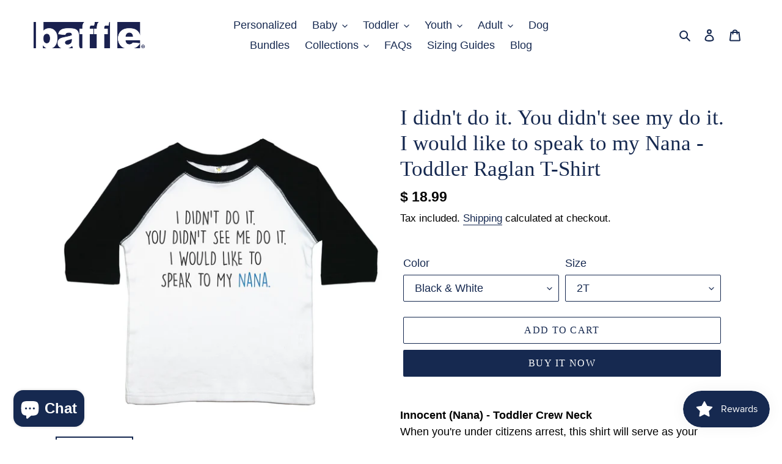

--- FILE ---
content_type: text/html; charset=utf-8
request_url: https://bafflegear.com/products/innocent-nana-toddler-raglan
body_size: 39973
content:
<!doctype html>
<html class="no-js" lang="en">
<head>
  <meta name="facebook-domain-verification" content="s8kxjiakdi2fkpnvqha22w58csme6q" />
  <meta charset="utf-8">
  <meta http-equiv="X-UA-Compatible" content="IE=edge,chrome=1">
  <meta name="viewport" content="width=device-width,initial-scale=1">
  <meta name="theme-color" content="#162950">

  <meta name="p:domain_verify" content="d29676d29d5d1948da802860b7cd5925"/>

  <link rel="preconnect" href="https://cdn.shopify.com" crossorigin>
  <link rel="preconnect" href="https://fonts.shopify.com" crossorigin>
  <link rel="preconnect" href="https://monorail-edge.shopifysvc.com"><link rel="preload" href="//bafflegear.com/cdn/shop/t/26/assets/theme.css?v=166253905060456944951625843532" as="style">
  <link rel="preload" as="font" href="" type="font/woff2" crossorigin>
  <link rel="preload" as="font" href="" type="font/woff2" crossorigin>
  <link rel="preload" as="font" href="" type="font/woff2" crossorigin>
  <link rel="preload" href="//bafflegear.com/cdn/shop/t/26/assets/theme.js?v=15234462999925828271625843517" as="script">
  <link rel="preload" href="//bafflegear.com/cdn/shop/t/26/assets/lazysizes.js?v=63098554868324070131625843516" as="script"><link rel="canonical" href="https://bafflegear.com/products/innocent-nana-toddler-raglan"><link rel="shortcut icon" href="//bafflegear.com/cdn/shop/files/b_small_32x32.png?v=1614321329" type="image/png"><title>I didn&#39;t do it. You didn&#39;t see my do it. I would like to speak to my N
&ndash; Baffle</title><meta name="description" content="When you&#39;re under citizens arrest, this shirt will serve as your guide. It reads &quot;I didn&#39;t do it. You didn&#39;t see my do it. I would like to speak to my Nana&quot; Grandmas are the best. Printed on high-quality 60/40 combed ringspun cotton/poly raglan tees. With flatlock stitched arm holes and collars, kids can play without discomfort - this is a great option for kids with sensory challenges. Enjoy fast shipping, as early as the next day, from Missouri, USA."><!-- /snippets/social-meta-tags.liquid -->




<meta property="og:site_name" content="Baffle">
<meta property="og:url" content="https://bafflegear.com/products/innocent-nana-toddler-raglan">
<meta property="og:title" content="I didn&#39;t do it. You didn&#39;t see my do it. I would like to speak to my N">
<meta property="og:type" content="product">
<meta property="og:description" content="When you&#39;re under citizens arrest, this shirt will serve as your guide. It reads &quot;I didn&#39;t do it. You didn&#39;t see my do it. I would like to speak to my Nana&quot; Grandmas are the best. Printed on high-quality 60/40 combed ringspun cotton/poly raglan tees. With flatlock stitched arm holes and collars, kids can play without discomfort - this is a great option for kids with sensory challenges. Enjoy fast shipping, as early as the next day, from Missouri, USA.">

  
     <meta property="og:price:amount" content="18.99">
  
  
  <meta property="og:price:currency" content="USD">

<meta property="og:image" content="http://bafflegear.com/cdn/shop/products/i-didnt-do-it-you-didnt-see-my-do-it-i-would-like-to-speak-to-my-nana-toddler-raglan-t-shirt-454430_1200x1200.jpg?v=1674864958"><meta property="og:image" content="http://bafflegear.com/cdn/shop/products/i-didnt-do-it-you-didnt-see-my-do-it-i-would-like-to-speak-to-my-nana-toddler-raglan-t-shirt-295337_1200x1200.jpg?v=1674864958"><meta property="og:image" content="http://bafflegear.com/cdn/shop/products/i-didnt-do-it-you-didnt-see-my-do-it-i-would-like-to-speak-to-my-nana-toddler-raglan-t-shirt-792591_1200x1200.jpg?v=1674864958">
<meta property="og:image:secure_url" content="https://bafflegear.com/cdn/shop/products/i-didnt-do-it-you-didnt-see-my-do-it-i-would-like-to-speak-to-my-nana-toddler-raglan-t-shirt-454430_1200x1200.jpg?v=1674864958"><meta property="og:image:secure_url" content="https://bafflegear.com/cdn/shop/products/i-didnt-do-it-you-didnt-see-my-do-it-i-would-like-to-speak-to-my-nana-toddler-raglan-t-shirt-295337_1200x1200.jpg?v=1674864958"><meta property="og:image:secure_url" content="https://bafflegear.com/cdn/shop/products/i-didnt-do-it-you-didnt-see-my-do-it-i-would-like-to-speak-to-my-nana-toddler-raglan-t-shirt-792591_1200x1200.jpg?v=1674864958">


<meta name="twitter:card" content="summary_large_image">
<meta name="twitter:title" content="I didn&#39;t do it. You didn&#39;t see my do it. I would like to speak to my N">
<meta name="twitter:description" content="When you&#39;re under citizens arrest, this shirt will serve as your guide. It reads &quot;I didn&#39;t do it. You didn&#39;t see my do it. I would like to speak to my Nana&quot; Grandmas are the best. Printed on high-quality 60/40 combed ringspun cotton/poly raglan tees. With flatlock stitched arm holes and collars, kids can play without discomfort - this is a great option for kids with sensory challenges. Enjoy fast shipping, as early as the next day, from Missouri, USA.">

  
<style data-shopify>
:root {
    --color-text: #162950;
    --color-text-rgb: 22, 41, 80;
    --color-body-text: #000000;
    --color-sale-text: #da2f0c;
    --color-small-button-text-border: #162950;
    --color-text-field: #ffffff;
    --color-text-field-text: #162950;
    --color-text-field-text-rgb: 22, 41, 80;

    --color-btn-primary: #162950;
    --color-btn-primary-darker: #0b1428;
    --color-btn-primary-text: #ffffff;

    --color-blankstate: rgba(0, 0, 0, 0.35);
    --color-blankstate-border: rgba(0, 0, 0, 0.2);
    --color-blankstate-background: rgba(0, 0, 0, 0.1);

    --color-text-focus:#27488c;
    --color-overlay-text-focus:#e6e6e6;
    --color-btn-primary-focus:#27488c;
    --color-btn-social-focus:rgba(64, 64, 64, 0.0);
    --color-small-button-text-border-focus:#27488c;
    --predictive-search-focus:#f2f2f2;

    --color-body: #ffffff;
    --color-bg: #ffffff;
    --color-bg-rgb: 255, 255, 255;
    --color-bg-alt: rgba(0, 0, 0, 0.05);
    --color-bg-currency-selector: rgba(0, 0, 0, 0.2);

    --color-overlay-title-text: #ffffff;
    --color-image-overlay: #3d3d3d;
    --color-image-overlay-rgb: 61, 61, 61;--opacity-image-overlay: 0.4;--hover-overlay-opacity: 0.8;

    --color-border: rgba(0,0,0,0);
    --color-border-form: #162950;
    --color-border-form-darker: #0b1428;

    --svg-select-icon: url(//bafflegear.com/cdn/shop/t/26/assets/ico-select.svg?v=48803375421089217581625843532);
    --slick-img-url: url(//bafflegear.com/cdn/shop/t/26/assets/ajax-loader.gif?v=41356863302472015721625843513);

    --font-weight-body--bold: 700;
    --font-weight-body--bolder: 700;

    --font-stack-header: "New York", Iowan Old Style, Apple Garamond, Baskerville, Times New Roman, Droid Serif, Times, Source Serif Pro, serif, Apple Color Emoji, Segoe UI Emoji, Segoe UI Symbol;
    --font-style-header: normal;
    --font-weight-header: 400;

    --font-stack-body: "system_ui", -apple-system, 'Segoe UI', Roboto, 'Helvetica Neue', 'Noto Sans', 'Liberation Sans', Arial, sans-serif, 'Apple Color Emoji', 'Segoe UI Emoji', 'Segoe UI Symbol', 'Noto Color Emoji';
    --font-style-body: normal;
    --font-weight-body: 400;

    --font-size-header: 26;

    --font-size-base: 18;

    --font-h1-desktop: 35;
    --font-h1-mobile: 32;
    --font-h2-desktop: 20;
    --font-h2-mobile: 18;
    --font-h3-mobile: 20;
    --font-h4-desktop: 17;
    --font-h4-mobile: 15;
    --font-h5-desktop: 15;
    --font-h5-mobile: 13;
    --font-h6-desktop: 14;
    --font-h6-mobile: 12;

    --font-mega-title-large-desktop: 65;

    --font-rich-text-large: 20;
    --font-rich-text-small: 15;

    
--color-video-bg: #f2f2f2;

    
    --global-color-image-loader-primary: rgba(22, 41, 80, 0.06);
    --global-color-image-loader-secondary: rgba(22, 41, 80, 0.12);
  }
</style>


  <style>*,::after,::before{box-sizing:border-box}body{margin:0}body,html{background-color:var(--color-body)}body,button{font-size:calc(var(--font-size-base) * 1px);font-family:var(--font-stack-body);font-style:var(--font-style-body);font-weight:var(--font-weight-body);color:var(--color-text);line-height:1.5}body,button{-webkit-font-smoothing:antialiased;-webkit-text-size-adjust:100%}.border-bottom{border-bottom:1px solid var(--color-border)}.btn--link{background-color:transparent;border:0;margin:0;color:var(--color-text);text-align:left}.text-right{text-align:right}.icon{display:inline-block;width:20px;height:20px;vertical-align:middle;fill:currentColor}.icon__fallback-text,.visually-hidden{position:absolute!important;overflow:hidden;clip:rect(0 0 0 0);height:1px;width:1px;margin:-1px;padding:0;border:0}svg.icon:not(.icon--full-color) circle,svg.icon:not(.icon--full-color) ellipse,svg.icon:not(.icon--full-color) g,svg.icon:not(.icon--full-color) line,svg.icon:not(.icon--full-color) path,svg.icon:not(.icon--full-color) polygon,svg.icon:not(.icon--full-color) polyline,svg.icon:not(.icon--full-color) rect,symbol.icon:not(.icon--full-color) circle,symbol.icon:not(.icon--full-color) ellipse,symbol.icon:not(.icon--full-color) g,symbol.icon:not(.icon--full-color) line,symbol.icon:not(.icon--full-color) path,symbol.icon:not(.icon--full-color) polygon,symbol.icon:not(.icon--full-color) polyline,symbol.icon:not(.icon--full-color) rect{fill:inherit;stroke:inherit}li{list-style:none}.list--inline{padding:0;margin:0}.list--inline>li{display:inline-block;margin-bottom:0;vertical-align:middle}a{color:var(--color-text);text-decoration:none}.h1,.h2,h1,h2{margin:0 0 17.5px;font-family:var(--font-stack-header);font-style:var(--font-style-header);font-weight:var(--font-weight-header);line-height:1.2;overflow-wrap:break-word;word-wrap:break-word}.h1 a,.h2 a,h1 a,h2 a{color:inherit;text-decoration:none;font-weight:inherit}.h1,h1{font-size:calc(((var(--font-h1-desktop))/ (var(--font-size-base))) * 1em);text-transform:none;letter-spacing:0}@media only screen and (max-width:749px){.h1,h1{font-size:calc(((var(--font-h1-mobile))/ (var(--font-size-base))) * 1em)}}.h2,h2{font-size:calc(((var(--font-h2-desktop))/ (var(--font-size-base))) * 1em);text-transform:uppercase;letter-spacing:.1em}@media only screen and (max-width:749px){.h2,h2{font-size:calc(((var(--font-h2-mobile))/ (var(--font-size-base))) * 1em)}}p{color:var(--color-body-text);margin:0 0 19.44444px}@media only screen and (max-width:749px){p{font-size:calc(((var(--font-size-base) - 1)/ (var(--font-size-base))) * 1em)}}p:last-child{margin-bottom:0}@media only screen and (max-width:749px){.small--hide{display:none!important}}.grid{list-style:none;margin:0;padding:0;margin-left:-30px}.grid::after{content:'';display:table;clear:both}@media only screen and (max-width:749px){.grid{margin-left:-22px}}.grid::after{content:'';display:table;clear:both}.grid--no-gutters{margin-left:0}.grid--no-gutters .grid__item{padding-left:0}.grid--table{display:table;table-layout:fixed;width:100%}.grid--table>.grid__item{float:none;display:table-cell;vertical-align:middle}.grid__item{float:left;padding-left:30px;width:100%}@media only screen and (max-width:749px){.grid__item{padding-left:22px}}.grid__item[class*="--push"]{position:relative}@media only screen and (min-width:750px){.medium-up--one-quarter{width:25%}.medium-up--push-one-third{width:33.33%}.medium-up--one-half{width:50%}.medium-up--push-one-third{left:33.33%;position:relative}}.site-header{position:relative;background-color:var(--color-body)}@media only screen and (max-width:749px){.site-header{border-bottom:1px solid var(--color-border)}}@media only screen and (min-width:750px){.site-header{padding:0 55px}.site-header.logo--center{padding-top:30px}}.site-header__logo{margin:15px 0}.logo-align--center .site-header__logo{text-align:center;margin:0 auto}@media only screen and (max-width:749px){.logo-align--center .site-header__logo{text-align:left;margin:15px 0}}@media only screen and (max-width:749px){.site-header__logo{padding-left:22px;text-align:left}.site-header__logo img{margin:0}}.site-header__logo-link{display:inline-block;word-break:break-word}@media only screen and (min-width:750px){.logo-align--center .site-header__logo-link{margin:0 auto}}.site-header__logo-image{display:block}@media only screen and (min-width:750px){.site-header__logo-image{margin:0 auto}}.site-header__logo-image img{width:100%}.site-header__logo-image--centered img{margin:0 auto}.site-header__logo img{display:block}.site-header__icons{position:relative;white-space:nowrap}@media only screen and (max-width:749px){.site-header__icons{width:auto;padding-right:13px}.site-header__icons .btn--link,.site-header__icons .site-header__cart{font-size:calc(((var(--font-size-base))/ (var(--font-size-base))) * 1em)}}.site-header__icons-wrapper{position:relative;display:-webkit-flex;display:-ms-flexbox;display:flex;width:100%;-ms-flex-align:center;-webkit-align-items:center;-moz-align-items:center;-ms-align-items:center;-o-align-items:center;align-items:center;-webkit-justify-content:flex-end;-ms-justify-content:flex-end;justify-content:flex-end}.site-header__account,.site-header__cart,.site-header__search{position:relative}.site-header__search.site-header__icon{display:none}@media only screen and (min-width:1400px){.site-header__search.site-header__icon{display:block}}.site-header__search-toggle{display:block}@media only screen and (min-width:750px){.site-header__account,.site-header__cart{padding:10px 11px}}.site-header__cart-title,.site-header__search-title{position:absolute!important;overflow:hidden;clip:rect(0 0 0 0);height:1px;width:1px;margin:-1px;padding:0;border:0;display:block;vertical-align:middle}.site-header__cart-title{margin-right:3px}.site-header__cart-count{display:flex;align-items:center;justify-content:center;position:absolute;right:.4rem;top:.2rem;font-weight:700;background-color:var(--color-btn-primary);color:var(--color-btn-primary-text);border-radius:50%;min-width:1em;height:1em}.site-header__cart-count span{font-family:HelveticaNeue,"Helvetica Neue",Helvetica,Arial,sans-serif;font-size:calc(11em / 16);line-height:1}@media only screen and (max-width:749px){.site-header__cart-count{top:calc(7em / 16);right:0;border-radius:50%;min-width:calc(19em / 16);height:calc(19em / 16)}}@media only screen and (max-width:749px){.site-header__cart-count span{padding:.25em calc(6em / 16);font-size:12px}}.site-header__menu{display:none}@media only screen and (max-width:749px){.site-header__icon{display:inline-block;vertical-align:middle;padding:10px 11px;margin:0}}@media only screen and (min-width:750px){.site-header__icon .icon-search{margin-right:3px}}.announcement-bar{z-index:10;position:relative;text-align:center;border-bottom:1px solid transparent;padding:2px}.announcement-bar__link{display:block}.announcement-bar__message{display:block;padding:11px 22px;font-size:calc(((16)/ (var(--font-size-base))) * 1em);font-weight:var(--font-weight-header)}@media only screen and (min-width:750px){.announcement-bar__message{padding-left:55px;padding-right:55px}}.site-nav{position:relative;padding:0;text-align:center;margin:25px 0}.site-nav a{padding:3px 10px}.site-nav__link{display:block;white-space:nowrap}.site-nav--centered .site-nav__link{padding-top:0}.site-nav__link .icon-chevron-down{width:calc(8em / 16);height:calc(8em / 16);margin-left:.5rem}.site-nav__label{border-bottom:1px solid transparent}.site-nav__link--active .site-nav__label{border-bottom-color:var(--color-text)}.site-nav__link--button{border:none;background-color:transparent;padding:3px 10px}.site-header__mobile-nav{z-index:11;position:relative;background-color:var(--color-body)}@media only screen and (max-width:749px){.site-header__mobile-nav{display:-webkit-flex;display:-ms-flexbox;display:flex;width:100%;-ms-flex-align:center;-webkit-align-items:center;-moz-align-items:center;-ms-align-items:center;-o-align-items:center;align-items:center}}.mobile-nav--open .icon-close{display:none}.main-content{opacity:0}.main-content .shopify-section{display:none}.main-content .shopify-section:first-child{display:inherit}.critical-hidden{display:none}</style>

  <script>
    window.performance.mark('debut:theme_stylesheet_loaded.start');

    function onLoadStylesheet() {
      performance.mark('debut:theme_stylesheet_loaded.end');
      performance.measure('debut:theme_stylesheet_loaded', 'debut:theme_stylesheet_loaded.start', 'debut:theme_stylesheet_loaded.end');

      var url = "//bafflegear.com/cdn/shop/t/26/assets/theme.css?v=166253905060456944951625843532";
      var link = document.querySelector('link[href="' + url + '"]');
      link.loaded = true;
      link.dispatchEvent(new Event('load'));
    }
  </script>

  <link rel="stylesheet" href="//bafflegear.com/cdn/shop/t/26/assets/theme.css?v=166253905060456944951625843532" type="text/css" media="print" onload="this.media='all';onLoadStylesheet()">

  <style>
    
    
    
    
    
    
  </style>

  <script>
    var theme = {
      breakpoints: {
        medium: 750,
        large: 990,
        widescreen: 1400
      },
      strings: {
        addToCart: "Add to cart",
        soldOut: "Sold out",
        unavailable: "Unavailable",
        regularPrice: "Regular price",
        salePrice: "Sale price",
        sale: "Sale",
        fromLowestPrice: "from [price]",
        vendor: "Vendor",
        showMore: "Show More",
        showLess: "Show Less",
        searchFor: "Search for",
        addressError: "Error looking up that address",
        addressNoResults: "No results for that address",
        addressQueryLimit: "You have exceeded the Google API usage limit. Consider upgrading to a \u003ca href=\"https:\/\/developers.google.com\/maps\/premium\/usage-limits\"\u003ePremium Plan\u003c\/a\u003e.",
        authError: "There was a problem authenticating your Google Maps account.",
        newWindow: "Opens in a new window.",
        external: "Opens external website.",
        newWindowExternal: "Opens external website in a new window.",
        removeLabel: "Remove [product]",
        update: "Update",
        quantity: "Quantity",
        discountedTotal: "Discounted total",
        regularTotal: "Regular total",
        priceColumn: "See Price column for discount details.",
        quantityMinimumMessage: "Quantity must be 1 or more",
        cartError: "There was an error while updating your cart. Please try again.",
        removedItemMessage: "Removed \u003cspan class=\"cart__removed-product-details\"\u003e([quantity]) [link]\u003c\/span\u003e from your cart.",
        unitPrice: "Unit price",
        unitPriceSeparator: "per",
        oneCartCount: "1 item",
        otherCartCount: "[count] items",
        quantityLabel: "Quantity: [count]",
        products: "Products",
        loading: "Loading",
        number_of_results: "[result_number] of [results_count]",
        number_of_results_found: "[results_count] results found",
        one_result_found: "1 result found"
      },
      moneyFormat: "\u003cspan class=transcy-money\u003e$ {{amount}}\u003c\/span\u003e",
      moneyFormatWithCurrency: "\u003cspan class=transcy-money\u003e$ {{amount}} USD\u003c\/span\u003e",
      settings: {
        predictiveSearchEnabled: true,
        predictiveSearchShowPrice: true,
        predictiveSearchShowVendor: false
      },
      stylesheet: "//bafflegear.com/cdn/shop/t/26/assets/theme.css?v=166253905060456944951625843532"
    }

    document.documentElement.className = document.documentElement.className.replace('no-js', 'js');
  </script><script src="//bafflegear.com/cdn/shop/t/26/assets/theme.js?v=15234462999925828271625843517" defer="defer"></script>
  <script src="//bafflegear.com/cdn/shop/t/26/assets/lazysizes.js?v=63098554868324070131625843516" async="async"></script>

  <script type="text/javascript">
    if (window.MSInputMethodContext && document.documentMode) {
      var scripts = document.getElementsByTagName('script')[0];
      var polyfill = document.createElement("script");
      polyfill.defer = true;
      polyfill.src = "//bafflegear.com/cdn/shop/t/26/assets/ie11CustomProperties.min.js?v=146208399201472936201625843515";

      scripts.parentNode.insertBefore(polyfill, scripts);
    }
  </script>

  <script>window.performance && window.performance.mark && window.performance.mark('shopify.content_for_header.start');</script><meta name="google-site-verification" content="XHJNFmBLiN-ZlTLXYpda7_mh8um8a1pd2XQmTAmr9bM">
<meta id="shopify-digital-wallet" name="shopify-digital-wallet" content="/9720190/digital_wallets/dialog">
<meta name="shopify-checkout-api-token" content="5f7068eb40ae65e26ebe28093d94c509">
<meta id="in-context-paypal-metadata" data-shop-id="9720190" data-venmo-supported="true" data-environment="production" data-locale="en_US" data-paypal-v4="true" data-currency="USD">
<link rel="alternate" type="application/json+oembed" href="https://bafflegear.com/products/innocent-nana-toddler-raglan.oembed">
<script async="async" src="/checkouts/internal/preloads.js?locale=en-US"></script>
<script id="shopify-features" type="application/json">{"accessToken":"5f7068eb40ae65e26ebe28093d94c509","betas":["rich-media-storefront-analytics"],"domain":"bafflegear.com","predictiveSearch":true,"shopId":9720190,"locale":"en"}</script>
<script>var Shopify = Shopify || {};
Shopify.shop = "baffle.myshopify.com";
Shopify.locale = "en";
Shopify.currency = {"active":"USD","rate":"1.0"};
Shopify.country = "US";
Shopify.theme = {"name":"Copy of Debut 7\/9\/21","id":120368398401,"schema_name":"Debut","schema_version":"17.3.0","theme_store_id":796,"role":"main"};
Shopify.theme.handle = "null";
Shopify.theme.style = {"id":null,"handle":null};
Shopify.cdnHost = "bafflegear.com/cdn";
Shopify.routes = Shopify.routes || {};
Shopify.routes.root = "/";</script>
<script type="module">!function(o){(o.Shopify=o.Shopify||{}).modules=!0}(window);</script>
<script>!function(o){function n(){var o=[];function n(){o.push(Array.prototype.slice.apply(arguments))}return n.q=o,n}var t=o.Shopify=o.Shopify||{};t.loadFeatures=n(),t.autoloadFeatures=n()}(window);</script>
<script id="shop-js-analytics" type="application/json">{"pageType":"product"}</script>
<script defer="defer" async type="module" src="//bafflegear.com/cdn/shopifycloud/shop-js/modules/v2/client.init-shop-cart-sync_BT-GjEfc.en.esm.js"></script>
<script defer="defer" async type="module" src="//bafflegear.com/cdn/shopifycloud/shop-js/modules/v2/chunk.common_D58fp_Oc.esm.js"></script>
<script defer="defer" async type="module" src="//bafflegear.com/cdn/shopifycloud/shop-js/modules/v2/chunk.modal_xMitdFEc.esm.js"></script>
<script type="module">
  await import("//bafflegear.com/cdn/shopifycloud/shop-js/modules/v2/client.init-shop-cart-sync_BT-GjEfc.en.esm.js");
await import("//bafflegear.com/cdn/shopifycloud/shop-js/modules/v2/chunk.common_D58fp_Oc.esm.js");
await import("//bafflegear.com/cdn/shopifycloud/shop-js/modules/v2/chunk.modal_xMitdFEc.esm.js");

  window.Shopify.SignInWithShop?.initShopCartSync?.({"fedCMEnabled":true,"windoidEnabled":true});

</script>
<script>(function() {
  var isLoaded = false;
  function asyncLoad() {
    if (isLoaded) return;
    isLoaded = true;
    var urls = ["\/\/www.powr.io\/powr.js?powr-token=baffle.myshopify.com\u0026external-type=shopify\u0026shop=baffle.myshopify.com","https:\/\/scripttags.jst.ai\/shopify_justuno_9720190_bd909fc0-edef-11ea-aee1-9d341c2767db.js?shop=baffle.myshopify.com","https:\/\/a.mailmunch.co\/widgets\/site-832110-cf933eae4e8cc2bb0b7f753c7d8a27274058e051.js?shop=baffle.myshopify.com","https:\/\/js.smile.io\/v1\/smile-shopify.js?shop=baffle.myshopify.com","https:\/\/cartconvert-scripts.esc-apps-cdn.com\/client.js?disableCart=0\u0026disableProduct=0\u0026disablePopup=0\u0026disablePopupCart=0\u0026shop=baffle.myshopify.com"];
    for (var i = 0; i < urls.length; i++) {
      var s = document.createElement('script');
      s.type = 'text/javascript';
      s.async = true;
      s.src = urls[i];
      var x = document.getElementsByTagName('script')[0];
      x.parentNode.insertBefore(s, x);
    }
  };
  if(window.attachEvent) {
    window.attachEvent('onload', asyncLoad);
  } else {
    window.addEventListener('load', asyncLoad, false);
  }
})();</script>
<script id="__st">var __st={"a":9720190,"offset":-21600,"reqid":"9bd26dbc-3722-4004-abdb-9da5481e8e16-1769284090","pageurl":"bafflegear.com\/products\/innocent-nana-toddler-raglan","u":"d3d2ddfebe33","p":"product","rtyp":"product","rid":3496587264065};</script>
<script>window.ShopifyPaypalV4VisibilityTracking = true;</script>
<script id="captcha-bootstrap">!function(){'use strict';const t='contact',e='account',n='new_comment',o=[[t,t],['blogs',n],['comments',n],[t,'customer']],c=[[e,'customer_login'],[e,'guest_login'],[e,'recover_customer_password'],[e,'create_customer']],r=t=>t.map((([t,e])=>`form[action*='/${t}']:not([data-nocaptcha='true']) input[name='form_type'][value='${e}']`)).join(','),a=t=>()=>t?[...document.querySelectorAll(t)].map((t=>t.form)):[];function s(){const t=[...o],e=r(t);return a(e)}const i='password',u='form_key',d=['recaptcha-v3-token','g-recaptcha-response','h-captcha-response',i],f=()=>{try{return window.sessionStorage}catch{return}},m='__shopify_v',_=t=>t.elements[u];function p(t,e,n=!1){try{const o=window.sessionStorage,c=JSON.parse(o.getItem(e)),{data:r}=function(t){const{data:e,action:n}=t;return t[m]||n?{data:e,action:n}:{data:t,action:n}}(c);for(const[e,n]of Object.entries(r))t.elements[e]&&(t.elements[e].value=n);n&&o.removeItem(e)}catch(o){console.error('form repopulation failed',{error:o})}}const l='form_type',E='cptcha';function T(t){t.dataset[E]=!0}const w=window,h=w.document,L='Shopify',v='ce_forms',y='captcha';let A=!1;((t,e)=>{const n=(g='f06e6c50-85a8-45c8-87d0-21a2b65856fe',I='https://cdn.shopify.com/shopifycloud/storefront-forms-hcaptcha/ce_storefront_forms_captcha_hcaptcha.v1.5.2.iife.js',D={infoText:'Protected by hCaptcha',privacyText:'Privacy',termsText:'Terms'},(t,e,n)=>{const o=w[L][v],c=o.bindForm;if(c)return c(t,g,e,D).then(n);var r;o.q.push([[t,g,e,D],n]),r=I,A||(h.body.append(Object.assign(h.createElement('script'),{id:'captcha-provider',async:!0,src:r})),A=!0)});var g,I,D;w[L]=w[L]||{},w[L][v]=w[L][v]||{},w[L][v].q=[],w[L][y]=w[L][y]||{},w[L][y].protect=function(t,e){n(t,void 0,e),T(t)},Object.freeze(w[L][y]),function(t,e,n,w,h,L){const[v,y,A,g]=function(t,e,n){const i=e?o:[],u=t?c:[],d=[...i,...u],f=r(d),m=r(i),_=r(d.filter((([t,e])=>n.includes(e))));return[a(f),a(m),a(_),s()]}(w,h,L),I=t=>{const e=t.target;return e instanceof HTMLFormElement?e:e&&e.form},D=t=>v().includes(t);t.addEventListener('submit',(t=>{const e=I(t);if(!e)return;const n=D(e)&&!e.dataset.hcaptchaBound&&!e.dataset.recaptchaBound,o=_(e),c=g().includes(e)&&(!o||!o.value);(n||c)&&t.preventDefault(),c&&!n&&(function(t){try{if(!f())return;!function(t){const e=f();if(!e)return;const n=_(t);if(!n)return;const o=n.value;o&&e.removeItem(o)}(t);const e=Array.from(Array(32),(()=>Math.random().toString(36)[2])).join('');!function(t,e){_(t)||t.append(Object.assign(document.createElement('input'),{type:'hidden',name:u})),t.elements[u].value=e}(t,e),function(t,e){const n=f();if(!n)return;const o=[...t.querySelectorAll(`input[type='${i}']`)].map((({name:t})=>t)),c=[...d,...o],r={};for(const[a,s]of new FormData(t).entries())c.includes(a)||(r[a]=s);n.setItem(e,JSON.stringify({[m]:1,action:t.action,data:r}))}(t,e)}catch(e){console.error('failed to persist form',e)}}(e),e.submit())}));const S=(t,e)=>{t&&!t.dataset[E]&&(n(t,e.some((e=>e===t))),T(t))};for(const o of['focusin','change'])t.addEventListener(o,(t=>{const e=I(t);D(e)&&S(e,y())}));const B=e.get('form_key'),M=e.get(l),P=B&&M;t.addEventListener('DOMContentLoaded',(()=>{const t=y();if(P)for(const e of t)e.elements[l].value===M&&p(e,B);[...new Set([...A(),...v().filter((t=>'true'===t.dataset.shopifyCaptcha))])].forEach((e=>S(e,t)))}))}(h,new URLSearchParams(w.location.search),n,t,e,['guest_login'])})(!0,!0)}();</script>
<script integrity="sha256-4kQ18oKyAcykRKYeNunJcIwy7WH5gtpwJnB7kiuLZ1E=" data-source-attribution="shopify.loadfeatures" defer="defer" src="//bafflegear.com/cdn/shopifycloud/storefront/assets/storefront/load_feature-a0a9edcb.js" crossorigin="anonymous"></script>
<script data-source-attribution="shopify.dynamic_checkout.dynamic.init">var Shopify=Shopify||{};Shopify.PaymentButton=Shopify.PaymentButton||{isStorefrontPortableWallets:!0,init:function(){window.Shopify.PaymentButton.init=function(){};var t=document.createElement("script");t.src="https://bafflegear.com/cdn/shopifycloud/portable-wallets/latest/portable-wallets.en.js",t.type="module",document.head.appendChild(t)}};
</script>
<script data-source-attribution="shopify.dynamic_checkout.buyer_consent">
  function portableWalletsHideBuyerConsent(e){var t=document.getElementById("shopify-buyer-consent"),n=document.getElementById("shopify-subscription-policy-button");t&&n&&(t.classList.add("hidden"),t.setAttribute("aria-hidden","true"),n.removeEventListener("click",e))}function portableWalletsShowBuyerConsent(e){var t=document.getElementById("shopify-buyer-consent"),n=document.getElementById("shopify-subscription-policy-button");t&&n&&(t.classList.remove("hidden"),t.removeAttribute("aria-hidden"),n.addEventListener("click",e))}window.Shopify?.PaymentButton&&(window.Shopify.PaymentButton.hideBuyerConsent=portableWalletsHideBuyerConsent,window.Shopify.PaymentButton.showBuyerConsent=portableWalletsShowBuyerConsent);
</script>
<script>
  function portableWalletsCleanup(e){e&&e.src&&console.error("Failed to load portable wallets script "+e.src);var t=document.querySelectorAll("shopify-accelerated-checkout .shopify-payment-button__skeleton, shopify-accelerated-checkout-cart .wallet-cart-button__skeleton"),e=document.getElementById("shopify-buyer-consent");for(let e=0;e<t.length;e++)t[e].remove();e&&e.remove()}function portableWalletsNotLoadedAsModule(e){e instanceof ErrorEvent&&"string"==typeof e.message&&e.message.includes("import.meta")&&"string"==typeof e.filename&&e.filename.includes("portable-wallets")&&(window.removeEventListener("error",portableWalletsNotLoadedAsModule),window.Shopify.PaymentButton.failedToLoad=e,"loading"===document.readyState?document.addEventListener("DOMContentLoaded",window.Shopify.PaymentButton.init):window.Shopify.PaymentButton.init())}window.addEventListener("error",portableWalletsNotLoadedAsModule);
</script>

<script type="module" src="https://bafflegear.com/cdn/shopifycloud/portable-wallets/latest/portable-wallets.en.js" onError="portableWalletsCleanup(this)" crossorigin="anonymous"></script>
<script nomodule>
  document.addEventListener("DOMContentLoaded", portableWalletsCleanup);
</script>

<link id="shopify-accelerated-checkout-styles" rel="stylesheet" media="screen" href="https://bafflegear.com/cdn/shopifycloud/portable-wallets/latest/accelerated-checkout-backwards-compat.css" crossorigin="anonymous">
<style id="shopify-accelerated-checkout-cart">
        #shopify-buyer-consent {
  margin-top: 1em;
  display: inline-block;
  width: 100%;
}

#shopify-buyer-consent.hidden {
  display: none;
}

#shopify-subscription-policy-button {
  background: none;
  border: none;
  padding: 0;
  text-decoration: underline;
  font-size: inherit;
  cursor: pointer;
}

#shopify-subscription-policy-button::before {
  box-shadow: none;
}

      </style>

<script>window.performance && window.performance.mark && window.performance.mark('shopify.content_for_header.end');</script>
  
<!-- Start of Judge.me Core -->
<link rel="dns-prefetch" href="https://cdn.judge.me/">
<script data-cfasync='false' class='jdgm-settings-script'>window.jdgmSettings={"pagination":5,"disable_web_reviews":false,"badge_no_review_text":"No reviews","badge_n_reviews_text":"{{ n }} review/reviews","badge_star_color":"#ffd400","hide_badge_preview_if_no_reviews":true,"badge_hide_text":false,"enforce_center_preview_badge":false,"widget_title":"Customer Reviews","widget_open_form_text":"Write a review","widget_close_form_text":"Cancel review","widget_refresh_page_text":"Refresh page","widget_summary_text":"Based on {{ number_of_reviews }} review/reviews","widget_no_review_text":"Be the first to write a review","widget_name_field_text":"Display name","widget_verified_name_field_text":"Verified Name (public)","widget_name_placeholder_text":"Display name","widget_required_field_error_text":"This field is required.","widget_email_field_text":"Email address","widget_verified_email_field_text":"Verified Email (private, can not be edited)","widget_email_placeholder_text":"Your email address","widget_email_field_error_text":"Please enter a valid email address.","widget_rating_field_text":"Rating","widget_review_title_field_text":"Review Title","widget_review_title_placeholder_text":"Give your review a title","widget_review_body_field_text":"Review content","widget_review_body_placeholder_text":"Start writing here...","widget_pictures_field_text":"Picture/Video (optional)","widget_submit_review_text":"Submit Review","widget_submit_verified_review_text":"Submit Verified Review","widget_submit_success_msg_with_auto_publish":"Thank you! Please refresh the page in a few moments to see your review. You can remove or edit your review by logging into \u003ca href='https://judge.me/login' target='_blank' rel='nofollow noopener'\u003eJudge.me\u003c/a\u003e","widget_submit_success_msg_no_auto_publish":"Thank you! Your review will be published as soon as it is approved by the shop admin. You can remove or edit your review by logging into \u003ca href='https://judge.me/login' target='_blank' rel='nofollow noopener'\u003eJudge.me\u003c/a\u003e","widget_show_default_reviews_out_of_total_text":"Showing {{ n_reviews_shown }} out of {{ n_reviews }} reviews.","widget_show_all_link_text":"Show all","widget_show_less_link_text":"Show less","widget_author_said_text":"{{ reviewer_name }} said:","widget_days_text":"{{ n }} days ago","widget_weeks_text":"{{ n }} week/weeks ago","widget_months_text":"{{ n }} month/months ago","widget_years_text":"{{ n }} year/years ago","widget_yesterday_text":"Yesterday","widget_today_text":"Today","widget_replied_text":"\u003e\u003e {{ shop_name }} replied:","widget_read_more_text":"Read more","widget_reviewer_name_as_initial":"","widget_rating_filter_color":"#fbcd0a","widget_rating_filter_see_all_text":"See all reviews","widget_sorting_most_recent_text":"Most Recent","widget_sorting_highest_rating_text":"Highest Rating","widget_sorting_lowest_rating_text":"Lowest Rating","widget_sorting_with_pictures_text":"Only Pictures","widget_sorting_most_helpful_text":"Most Helpful","widget_open_question_form_text":"Ask a question","widget_reviews_subtab_text":"Reviews","widget_questions_subtab_text":"Questions","widget_question_label_text":"Question","widget_answer_label_text":"Answer","widget_question_placeholder_text":"Write your question here","widget_submit_question_text":"Submit Question","widget_question_submit_success_text":"Thank you for your question! We will notify you once it gets answered.","widget_star_color":"#ffd400","verified_badge_text":"Verified","verified_badge_bg_color":"","verified_badge_text_color":"","verified_badge_placement":"left-of-reviewer-name","widget_review_max_height":"","widget_hide_border":false,"widget_social_share":false,"widget_thumb":false,"widget_review_location_show":false,"widget_location_format":"","all_reviews_include_out_of_store_products":true,"all_reviews_out_of_store_text":"(out of store)","all_reviews_pagination":100,"all_reviews_product_name_prefix_text":"about","enable_review_pictures":false,"enable_question_anwser":false,"widget_theme":"default","review_date_format":"mm/dd/yyyy","default_sort_method":"most-recent","widget_product_reviews_subtab_text":"Product Reviews","widget_shop_reviews_subtab_text":"Shop Reviews","widget_other_products_reviews_text":"Reviews for other products","widget_store_reviews_subtab_text":"Store reviews","widget_no_store_reviews_text":"This store hasn't received any reviews yet","widget_web_restriction_product_reviews_text":"This product hasn't received any reviews yet","widget_no_items_text":"No items found","widget_show_more_text":"Show more","widget_write_a_store_review_text":"Write a Store Review","widget_other_languages_heading":"Reviews in Other Languages","widget_translate_review_text":"Translate review to {{ language }}","widget_translating_review_text":"Translating...","widget_show_original_translation_text":"Show original ({{ language }})","widget_translate_review_failed_text":"Review couldn't be translated.","widget_translate_review_retry_text":"Retry","widget_translate_review_try_again_later_text":"Try again later","show_product_url_for_grouped_product":false,"widget_sorting_pictures_first_text":"Pictures First","show_pictures_on_all_rev_page_mobile":false,"show_pictures_on_all_rev_page_desktop":false,"floating_tab_hide_mobile_install_preference":false,"floating_tab_button_name":"★ Reviews","floating_tab_title":"Let customers speak for us","floating_tab_button_color":"","floating_tab_button_background_color":"","floating_tab_url":"","floating_tab_url_enabled":false,"floating_tab_tab_style":"text","all_reviews_text_badge_text":"Customers rate us {{ shop.metafields.judgeme.all_reviews_rating | round: 1 }}/5 based on {{ shop.metafields.judgeme.all_reviews_count }} reviews.","all_reviews_text_badge_text_branded_style":"{{ shop.metafields.judgeme.all_reviews_rating | round: 1 }} out of 5 stars based on {{ shop.metafields.judgeme.all_reviews_count }} reviews","is_all_reviews_text_badge_a_link":false,"show_stars_for_all_reviews_text_badge":false,"all_reviews_text_badge_url":"","all_reviews_text_style":"text","all_reviews_text_color_style":"judgeme_brand_color","all_reviews_text_color":"#108474","all_reviews_text_show_jm_brand":true,"featured_carousel_show_header":true,"featured_carousel_title":"Let customers speak for us","testimonials_carousel_title":"Customers are saying","videos_carousel_title":"Real customer stories","cards_carousel_title":"Customers are saying","featured_carousel_count_text":"from {{ n }} reviews","featured_carousel_add_link_to_all_reviews_page":false,"featured_carousel_url":"","featured_carousel_show_images":true,"featured_carousel_autoslide_interval":5,"featured_carousel_arrows_on_the_sides":false,"featured_carousel_height":250,"featured_carousel_width":80,"featured_carousel_image_size":0,"featured_carousel_image_height":250,"featured_carousel_arrow_color":"#eeeeee","verified_count_badge_style":"vintage","verified_count_badge_orientation":"horizontal","verified_count_badge_color_style":"judgeme_brand_color","verified_count_badge_color":"#108474","is_verified_count_badge_a_link":false,"verified_count_badge_url":"","verified_count_badge_show_jm_brand":true,"widget_rating_preset_default":5,"widget_first_sub_tab":"product-reviews","widget_show_histogram":true,"widget_histogram_use_custom_color":false,"widget_pagination_use_custom_color":false,"widget_star_use_custom_color":true,"widget_verified_badge_use_custom_color":false,"widget_write_review_use_custom_color":false,"picture_reminder_submit_button":"Upload Pictures","enable_review_videos":false,"mute_video_by_default":false,"widget_sorting_videos_first_text":"Videos First","widget_review_pending_text":"Pending","featured_carousel_items_for_large_screen":3,"social_share_options_order":"Facebook,Twitter","remove_microdata_snippet":true,"disable_json_ld":false,"enable_json_ld_products":false,"preview_badge_show_question_text":false,"preview_badge_no_question_text":"No questions","preview_badge_n_question_text":"{{ number_of_questions }} question/questions","qa_badge_show_icon":false,"qa_badge_position":"same-row","remove_judgeme_branding":false,"widget_add_search_bar":false,"widget_search_bar_placeholder":"Search","widget_sorting_verified_only_text":"Verified only","featured_carousel_theme":"default","featured_carousel_show_rating":true,"featured_carousel_show_title":true,"featured_carousel_show_body":true,"featured_carousel_show_date":false,"featured_carousel_show_reviewer":true,"featured_carousel_show_product":false,"featured_carousel_header_background_color":"#108474","featured_carousel_header_text_color":"#ffffff","featured_carousel_name_product_separator":"reviewed","featured_carousel_full_star_background":"#108474","featured_carousel_empty_star_background":"#dadada","featured_carousel_vertical_theme_background":"#f9fafb","featured_carousel_verified_badge_enable":false,"featured_carousel_verified_badge_color":"#108474","featured_carousel_border_style":"round","featured_carousel_review_line_length_limit":3,"featured_carousel_more_reviews_button_text":"Read more reviews","featured_carousel_view_product_button_text":"View product","all_reviews_page_load_reviews_on":"scroll","all_reviews_page_load_more_text":"Load More Reviews","disable_fb_tab_reviews":false,"enable_ajax_cdn_cache":false,"widget_public_name_text":"displayed publicly like","default_reviewer_name":"John Smith","default_reviewer_name_has_non_latin":true,"widget_reviewer_anonymous":"Anonymous","medals_widget_title":"Judge.me Review Medals","medals_widget_background_color":"#f9fafb","medals_widget_position":"footer_all_pages","medals_widget_border_color":"#f9fafb","medals_widget_verified_text_position":"left","medals_widget_use_monochromatic_version":false,"medals_widget_elements_color":"#108474","show_reviewer_avatar":true,"widget_invalid_yt_video_url_error_text":"Not a YouTube video URL","widget_max_length_field_error_text":"Please enter no more than {0} characters.","widget_show_country_flag":false,"widget_show_collected_via_shop_app":true,"widget_verified_by_shop_badge_style":"light","widget_verified_by_shop_text":"Verified by Shop","widget_show_photo_gallery":false,"widget_load_with_code_splitting":true,"widget_ugc_install_preference":false,"widget_ugc_title":"Made by us, Shared by you","widget_ugc_subtitle":"Tag us to see your picture featured in our page","widget_ugc_arrows_color":"#ffffff","widget_ugc_primary_button_text":"Buy Now","widget_ugc_primary_button_background_color":"#108474","widget_ugc_primary_button_text_color":"#ffffff","widget_ugc_primary_button_border_width":"0","widget_ugc_primary_button_border_style":"none","widget_ugc_primary_button_border_color":"#108474","widget_ugc_primary_button_border_radius":"25","widget_ugc_secondary_button_text":"Load More","widget_ugc_secondary_button_background_color":"#ffffff","widget_ugc_secondary_button_text_color":"#108474","widget_ugc_secondary_button_border_width":"2","widget_ugc_secondary_button_border_style":"solid","widget_ugc_secondary_button_border_color":"#108474","widget_ugc_secondary_button_border_radius":"25","widget_ugc_reviews_button_text":"View Reviews","widget_ugc_reviews_button_background_color":"#ffffff","widget_ugc_reviews_button_text_color":"#108474","widget_ugc_reviews_button_border_width":"2","widget_ugc_reviews_button_border_style":"solid","widget_ugc_reviews_button_border_color":"#108474","widget_ugc_reviews_button_border_radius":"25","widget_ugc_reviews_button_link_to":"judgeme-reviews-page","widget_ugc_show_post_date":true,"widget_ugc_max_width":"800","widget_rating_metafield_value_type":true,"widget_primary_color":"#108474","widget_enable_secondary_color":false,"widget_secondary_color":"#edf5f5","widget_summary_average_rating_text":"{{ average_rating }} out of 5","widget_media_grid_title":"Customer photos \u0026 videos","widget_media_grid_see_more_text":"See more","widget_round_style":false,"widget_show_product_medals":true,"widget_verified_by_judgeme_text":"Verified by Judge.me","widget_show_store_medals":true,"widget_verified_by_judgeme_text_in_store_medals":"Verified by Judge.me","widget_media_field_exceed_quantity_message":"Sorry, we can only accept {{ max_media }} for one review.","widget_media_field_exceed_limit_message":"{{ file_name }} is too large, please select a {{ media_type }} less than {{ size_limit }}MB.","widget_review_submitted_text":"Review Submitted!","widget_question_submitted_text":"Question Submitted!","widget_close_form_text_question":"Cancel","widget_write_your_answer_here_text":"Write your answer here","widget_enabled_branded_link":true,"widget_show_collected_by_judgeme":false,"widget_reviewer_name_color":"","widget_write_review_text_color":"","widget_write_review_bg_color":"","widget_collected_by_judgeme_text":"collected by Judge.me","widget_pagination_type":"standard","widget_load_more_text":"Load More","widget_load_more_color":"#108474","widget_full_review_text":"Full Review","widget_read_more_reviews_text":"Read More Reviews","widget_read_questions_text":"Read Questions","widget_questions_and_answers_text":"Questions \u0026 Answers","widget_verified_by_text":"Verified by","widget_verified_text":"Verified","widget_number_of_reviews_text":"{{ number_of_reviews }} reviews","widget_back_button_text":"Back","widget_next_button_text":"Next","widget_custom_forms_filter_button":"Filters","custom_forms_style":"vertical","widget_show_review_information":false,"how_reviews_are_collected":"How reviews are collected?","widget_show_review_keywords":false,"widget_gdpr_statement":"How we use your data: We'll only contact you about the review you left, and only if necessary. By submitting your review, you agree to Judge.me's \u003ca href='https://judge.me/terms' target='_blank' rel='nofollow noopener'\u003eterms\u003c/a\u003e, \u003ca href='https://judge.me/privacy' target='_blank' rel='nofollow noopener'\u003eprivacy\u003c/a\u003e and \u003ca href='https://judge.me/content-policy' target='_blank' rel='nofollow noopener'\u003econtent\u003c/a\u003e policies.","widget_multilingual_sorting_enabled":false,"widget_translate_review_content_enabled":false,"widget_translate_review_content_method":"manual","popup_widget_review_selection":"automatically_with_pictures","popup_widget_round_border_style":true,"popup_widget_show_title":true,"popup_widget_show_body":true,"popup_widget_show_reviewer":false,"popup_widget_show_product":true,"popup_widget_show_pictures":true,"popup_widget_use_review_picture":true,"popup_widget_show_on_home_page":true,"popup_widget_show_on_product_page":true,"popup_widget_show_on_collection_page":true,"popup_widget_show_on_cart_page":true,"popup_widget_position":"bottom_left","popup_widget_first_review_delay":5,"popup_widget_duration":5,"popup_widget_interval":5,"popup_widget_review_count":5,"popup_widget_hide_on_mobile":true,"review_snippet_widget_round_border_style":true,"review_snippet_widget_card_color":"#FFFFFF","review_snippet_widget_slider_arrows_background_color":"#FFFFFF","review_snippet_widget_slider_arrows_color":"#000000","review_snippet_widget_star_color":"#108474","show_product_variant":false,"all_reviews_product_variant_label_text":"Variant: ","widget_show_verified_branding":false,"widget_ai_summary_title":"Customers say","widget_ai_summary_disclaimer":"AI-powered review summary based on recent customer reviews","widget_show_ai_summary":false,"widget_show_ai_summary_bg":false,"widget_show_review_title_input":true,"redirect_reviewers_invited_via_email":"review_widget","request_store_review_after_product_review":false,"request_review_other_products_in_order":false,"review_form_color_scheme":"default","review_form_corner_style":"square","review_form_star_color":{},"review_form_text_color":"#333333","review_form_background_color":"#ffffff","review_form_field_background_color":"#fafafa","review_form_button_color":{},"review_form_button_text_color":"#ffffff","review_form_modal_overlay_color":"#000000","review_content_screen_title_text":"How would you rate this product?","review_content_introduction_text":"We would love it if you would share a bit about your experience.","store_review_form_title_text":"How would you rate this store?","store_review_form_introduction_text":"We would love it if you would share a bit about your experience.","show_review_guidance_text":true,"one_star_review_guidance_text":"Poor","five_star_review_guidance_text":"Great","customer_information_screen_title_text":"About you","customer_information_introduction_text":"Please tell us more about you.","custom_questions_screen_title_text":"Your experience in more detail","custom_questions_introduction_text":"Here are a few questions to help us understand more about your experience.","review_submitted_screen_title_text":"Thanks for your review!","review_submitted_screen_thank_you_text":"We are processing it and it will appear on the store soon.","review_submitted_screen_email_verification_text":"Please confirm your email by clicking the link we just sent you. This helps us keep reviews authentic.","review_submitted_request_store_review_text":"Would you like to share your experience of shopping with us?","review_submitted_review_other_products_text":"Would you like to review these products?","store_review_screen_title_text":"Would you like to share your experience of shopping with us?","store_review_introduction_text":"We value your feedback and use it to improve. Please share any thoughts or suggestions you have.","reviewer_media_screen_title_picture_text":"Share a picture","reviewer_media_introduction_picture_text":"Upload a photo to support your review.","reviewer_media_screen_title_video_text":"Share a video","reviewer_media_introduction_video_text":"Upload a video to support your review.","reviewer_media_screen_title_picture_or_video_text":"Share a picture or video","reviewer_media_introduction_picture_or_video_text":"Upload a photo or video to support your review.","reviewer_media_youtube_url_text":"Paste your Youtube URL here","advanced_settings_next_step_button_text":"Next","advanced_settings_close_review_button_text":"Close","modal_write_review_flow":false,"write_review_flow_required_text":"Required","write_review_flow_privacy_message_text":"We respect your privacy.","write_review_flow_anonymous_text":"Post review as anonymous","write_review_flow_visibility_text":"This won't be visible to other customers.","write_review_flow_multiple_selection_help_text":"Select as many as you like","write_review_flow_single_selection_help_text":"Select one option","write_review_flow_required_field_error_text":"This field is required","write_review_flow_invalid_email_error_text":"Please enter a valid email address","write_review_flow_max_length_error_text":"Max. {{ max_length }} characters.","write_review_flow_media_upload_text":"\u003cb\u003eClick to upload\u003c/b\u003e or drag and drop","write_review_flow_gdpr_statement":"We'll only contact you about your review if necessary. By submitting your review, you agree to our \u003ca href='https://judge.me/terms' target='_blank' rel='nofollow noopener'\u003eterms and conditions\u003c/a\u003e and \u003ca href='https://judge.me/privacy' target='_blank' rel='nofollow noopener'\u003eprivacy policy\u003c/a\u003e.","rating_only_reviews_enabled":false,"show_negative_reviews_help_screen":false,"new_review_flow_help_screen_rating_threshold":3,"negative_review_resolution_screen_title_text":"Tell us more","negative_review_resolution_text":"Your experience matters to us. If there were issues with your purchase, we're here to help. Feel free to reach out to us, we'd love the opportunity to make things right.","negative_review_resolution_button_text":"Contact us","negative_review_resolution_proceed_with_review_text":"Leave a review","negative_review_resolution_subject":"Issue with purchase from {{ shop_name }}.{{ order_name }}","preview_badge_collection_page_install_status":false,"widget_review_custom_css":"","preview_badge_custom_css":"","preview_badge_stars_count":"5-stars","featured_carousel_custom_css":"","floating_tab_custom_css":"","all_reviews_widget_custom_css":"","medals_widget_custom_css":"","verified_badge_custom_css":"","all_reviews_text_custom_css":"","transparency_badges_collected_via_store_invite":false,"transparency_badges_from_another_provider":false,"transparency_badges_collected_from_store_visitor":false,"transparency_badges_collected_by_verified_review_provider":false,"transparency_badges_earned_reward":false,"transparency_badges_collected_via_store_invite_text":"Review collected via store invitation","transparency_badges_from_another_provider_text":"Review collected from another provider","transparency_badges_collected_from_store_visitor_text":"Review collected from a store visitor","transparency_badges_written_in_google_text":"Review written in Google","transparency_badges_written_in_etsy_text":"Review written in Etsy","transparency_badges_written_in_shop_app_text":"Review written in Shop App","transparency_badges_earned_reward_text":"Review earned a reward for future purchase","product_review_widget_per_page":10,"widget_store_review_label_text":"Review about the store","checkout_comment_extension_title_on_product_page":"Customer Comments","checkout_comment_extension_num_latest_comment_show":5,"checkout_comment_extension_format":"name_and_timestamp","checkout_comment_customer_name":"last_initial","checkout_comment_comment_notification":true,"preview_badge_collection_page_install_preference":true,"preview_badge_home_page_install_preference":false,"preview_badge_product_page_install_preference":true,"review_widget_install_preference":"","review_carousel_install_preference":false,"floating_reviews_tab_install_preference":"none","verified_reviews_count_badge_install_preference":false,"all_reviews_text_install_preference":false,"review_widget_best_location":true,"judgeme_medals_install_preference":false,"review_widget_revamp_enabled":false,"review_widget_qna_enabled":false,"review_widget_header_theme":"minimal","review_widget_widget_title_enabled":true,"review_widget_header_text_size":"medium","review_widget_header_text_weight":"regular","review_widget_average_rating_style":"compact","review_widget_bar_chart_enabled":true,"review_widget_bar_chart_type":"numbers","review_widget_bar_chart_style":"standard","review_widget_expanded_media_gallery_enabled":false,"review_widget_reviews_section_theme":"standard","review_widget_image_style":"thumbnails","review_widget_review_image_ratio":"square","review_widget_stars_size":"medium","review_widget_verified_badge":"standard_text","review_widget_review_title_text_size":"medium","review_widget_review_text_size":"medium","review_widget_review_text_length":"medium","review_widget_number_of_columns_desktop":3,"review_widget_carousel_transition_speed":5,"review_widget_custom_questions_answers_display":"always","review_widget_button_text_color":"#FFFFFF","review_widget_text_color":"#000000","review_widget_lighter_text_color":"#7B7B7B","review_widget_corner_styling":"soft","review_widget_review_word_singular":"review","review_widget_review_word_plural":"reviews","review_widget_voting_label":"Helpful?","review_widget_shop_reply_label":"Reply from {{ shop_name }}:","review_widget_filters_title":"Filters","qna_widget_question_word_singular":"Question","qna_widget_question_word_plural":"Questions","qna_widget_answer_reply_label":"Answer from {{ answerer_name }}:","qna_content_screen_title_text":"Ask a question about this product","qna_widget_question_required_field_error_text":"Please enter your question.","qna_widget_flow_gdpr_statement":"We'll only contact you about your question if necessary. By submitting your question, you agree to our \u003ca href='https://judge.me/terms' target='_blank' rel='nofollow noopener'\u003eterms and conditions\u003c/a\u003e and \u003ca href='https://judge.me/privacy' target='_blank' rel='nofollow noopener'\u003eprivacy policy\u003c/a\u003e.","qna_widget_question_submitted_text":"Thanks for your question!","qna_widget_close_form_text_question":"Close","qna_widget_question_submit_success_text":"We’ll notify you by email when your question is answered.","all_reviews_widget_v2025_enabled":false,"all_reviews_widget_v2025_header_theme":"default","all_reviews_widget_v2025_widget_title_enabled":true,"all_reviews_widget_v2025_header_text_size":"medium","all_reviews_widget_v2025_header_text_weight":"regular","all_reviews_widget_v2025_average_rating_style":"compact","all_reviews_widget_v2025_bar_chart_enabled":true,"all_reviews_widget_v2025_bar_chart_type":"numbers","all_reviews_widget_v2025_bar_chart_style":"standard","all_reviews_widget_v2025_expanded_media_gallery_enabled":false,"all_reviews_widget_v2025_show_store_medals":true,"all_reviews_widget_v2025_show_photo_gallery":true,"all_reviews_widget_v2025_show_review_keywords":false,"all_reviews_widget_v2025_show_ai_summary":false,"all_reviews_widget_v2025_show_ai_summary_bg":false,"all_reviews_widget_v2025_add_search_bar":false,"all_reviews_widget_v2025_default_sort_method":"most-recent","all_reviews_widget_v2025_reviews_per_page":10,"all_reviews_widget_v2025_reviews_section_theme":"default","all_reviews_widget_v2025_image_style":"thumbnails","all_reviews_widget_v2025_review_image_ratio":"square","all_reviews_widget_v2025_stars_size":"medium","all_reviews_widget_v2025_verified_badge":"bold_badge","all_reviews_widget_v2025_review_title_text_size":"medium","all_reviews_widget_v2025_review_text_size":"medium","all_reviews_widget_v2025_review_text_length":"medium","all_reviews_widget_v2025_number_of_columns_desktop":3,"all_reviews_widget_v2025_carousel_transition_speed":5,"all_reviews_widget_v2025_custom_questions_answers_display":"always","all_reviews_widget_v2025_show_product_variant":false,"all_reviews_widget_v2025_show_reviewer_avatar":true,"all_reviews_widget_v2025_reviewer_name_as_initial":"","all_reviews_widget_v2025_review_location_show":false,"all_reviews_widget_v2025_location_format":"","all_reviews_widget_v2025_show_country_flag":false,"all_reviews_widget_v2025_verified_by_shop_badge_style":"light","all_reviews_widget_v2025_social_share":false,"all_reviews_widget_v2025_social_share_options_order":"Facebook,Twitter,LinkedIn,Pinterest","all_reviews_widget_v2025_pagination_type":"standard","all_reviews_widget_v2025_button_text_color":"#FFFFFF","all_reviews_widget_v2025_text_color":"#000000","all_reviews_widget_v2025_lighter_text_color":"#7B7B7B","all_reviews_widget_v2025_corner_styling":"soft","all_reviews_widget_v2025_title":"Customer reviews","all_reviews_widget_v2025_ai_summary_title":"Customers say about this store","all_reviews_widget_v2025_no_review_text":"Be the first to write a review","platform":"shopify","branding_url":"https://app.judge.me/reviews/stores/bafflegear.com","branding_text":"Powered by Judge.me","locale":"en","reply_name":"Baffle","widget_version":"2.1","footer":true,"autopublish":true,"review_dates":true,"enable_custom_form":false,"shop_use_review_site":true,"shop_locale":"en","enable_multi_locales_translations":false,"show_review_title_input":true,"review_verification_email_status":"always","can_be_branded":true,"reply_name_text":"Baffle"};</script> <style class='jdgm-settings-style'>.jdgm-xx{left:0}:not(.jdgm-prev-badge__stars)>.jdgm-star{color:#ffd400}.jdgm-histogram .jdgm-star.jdgm-star{color:#ffd400}.jdgm-preview-badge .jdgm-star.jdgm-star{color:#ffd400}.jdgm-histogram .jdgm-histogram__bar-content{background:#fbcd0a}.jdgm-histogram .jdgm-histogram__bar:after{background:#fbcd0a}.jdgm-prev-badge[data-average-rating='0.00']{display:none !important}.jdgm-author-all-initials{display:none !important}.jdgm-author-last-initial{display:none !important}.jdgm-rev-widg__title{visibility:hidden}.jdgm-rev-widg__summary-text{visibility:hidden}.jdgm-prev-badge__text{visibility:hidden}.jdgm-rev__replier:before{content:'Baffle'}.jdgm-rev__prod-link-prefix:before{content:'about'}.jdgm-rev__variant-label:before{content:'Variant: '}.jdgm-rev__out-of-store-text:before{content:'(out of store)'}@media only screen and (min-width: 768px){.jdgm-rev__pics .jdgm-rev_all-rev-page-picture-separator,.jdgm-rev__pics .jdgm-rev__product-picture{display:none}}@media only screen and (max-width: 768px){.jdgm-rev__pics .jdgm-rev_all-rev-page-picture-separator,.jdgm-rev__pics .jdgm-rev__product-picture{display:none}}.jdgm-preview-badge[data-template="index"]{display:none !important}.jdgm-verified-count-badget[data-from-snippet="true"]{display:none !important}.jdgm-carousel-wrapper[data-from-snippet="true"]{display:none !important}.jdgm-all-reviews-text[data-from-snippet="true"]{display:none !important}.jdgm-medals-section[data-from-snippet="true"]{display:none !important}.jdgm-ugc-media-wrapper[data-from-snippet="true"]{display:none !important}.jdgm-rev__transparency-badge[data-badge-type="review_collected_via_store_invitation"]{display:none !important}.jdgm-rev__transparency-badge[data-badge-type="review_collected_from_another_provider"]{display:none !important}.jdgm-rev__transparency-badge[data-badge-type="review_collected_from_store_visitor"]{display:none !important}.jdgm-rev__transparency-badge[data-badge-type="review_written_in_etsy"]{display:none !important}.jdgm-rev__transparency-badge[data-badge-type="review_written_in_google_business"]{display:none !important}.jdgm-rev__transparency-badge[data-badge-type="review_written_in_shop_app"]{display:none !important}.jdgm-rev__transparency-badge[data-badge-type="review_earned_for_future_purchase"]{display:none !important}
</style> <style class='jdgm-settings-style'></style>

  
  
  
  <style class='jdgm-miracle-styles'>
  @-webkit-keyframes jdgm-spin{0%{-webkit-transform:rotate(0deg);-ms-transform:rotate(0deg);transform:rotate(0deg)}100%{-webkit-transform:rotate(359deg);-ms-transform:rotate(359deg);transform:rotate(359deg)}}@keyframes jdgm-spin{0%{-webkit-transform:rotate(0deg);-ms-transform:rotate(0deg);transform:rotate(0deg)}100%{-webkit-transform:rotate(359deg);-ms-transform:rotate(359deg);transform:rotate(359deg)}}@font-face{font-family:'JudgemeStar';src:url("[data-uri]") format("woff");font-weight:normal;font-style:normal}.jdgm-star{font-family:'JudgemeStar';display:inline !important;text-decoration:none !important;padding:0 4px 0 0 !important;margin:0 !important;font-weight:bold;opacity:1;-webkit-font-smoothing:antialiased;-moz-osx-font-smoothing:grayscale}.jdgm-star:hover{opacity:1}.jdgm-star:last-of-type{padding:0 !important}.jdgm-star.jdgm--on:before{content:"\e000"}.jdgm-star.jdgm--off:before{content:"\e001"}.jdgm-star.jdgm--half:before{content:"\e002"}.jdgm-widget *{margin:0;line-height:1.4;-webkit-box-sizing:border-box;-moz-box-sizing:border-box;box-sizing:border-box;-webkit-overflow-scrolling:touch}.jdgm-hidden{display:none !important;visibility:hidden !important}.jdgm-temp-hidden{display:none}.jdgm-spinner{width:40px;height:40px;margin:auto;border-radius:50%;border-top:2px solid #eee;border-right:2px solid #eee;border-bottom:2px solid #eee;border-left:2px solid #ccc;-webkit-animation:jdgm-spin 0.8s infinite linear;animation:jdgm-spin 0.8s infinite linear}.jdgm-prev-badge{display:block !important}

</style>


  
  
   


<script data-cfasync='false' class='jdgm-script'>
!function(e){window.jdgm=window.jdgm||{},jdgm.CDN_HOST="https://cdn.judge.me/",
jdgm.docReady=function(d){(e.attachEvent?"complete"===e.readyState:"loading"!==e.readyState)?
setTimeout(d,0):e.addEventListener("DOMContentLoaded",d)},jdgm.loadCSS=function(d,t,o,s){
!o&&jdgm.loadCSS.requestedUrls.indexOf(d)>=0||(jdgm.loadCSS.requestedUrls.push(d),
(s=e.createElement("link")).rel="stylesheet",s.class="jdgm-stylesheet",s.media="nope!",
s.href=d,s.onload=function(){this.media="all",t&&setTimeout(t)},e.body.appendChild(s))},
jdgm.loadCSS.requestedUrls=[],jdgm.loadJS=function(e,d){var t=new XMLHttpRequest;
t.onreadystatechange=function(){4===t.readyState&&(Function(t.response)(),d&&d(t.response))},
t.open("GET",e),t.send()},jdgm.docReady((function(){(window.jdgmLoadCSS||e.querySelectorAll(
".jdgm-widget, .jdgm-all-reviews-page").length>0)&&(jdgmSettings.widget_load_with_code_splitting?
parseFloat(jdgmSettings.widget_version)>=3?jdgm.loadCSS(jdgm.CDN_HOST+"widget_v3/base.css"):
jdgm.loadCSS(jdgm.CDN_HOST+"widget/base.css"):jdgm.loadCSS(jdgm.CDN_HOST+"shopify_v2.css"),
jdgm.loadJS(jdgm.CDN_HOST+"loader.js"))}))}(document);
</script>

<noscript><link rel="stylesheet" type="text/css" media="all" href="https://cdn.judge.me/shopify_v2.css"></noscript>
<!-- End of Judge.me Core -->


 
 <!-- BEGIN app block: shopify://apps/zepto-product-personalizer/blocks/product_personalizer_main/7411210d-7b32-4c09-9455-e129e3be4729 --><!-- BEGIN app snippet: product-personalizer -->



  
 
 

<!-- END app snippet -->
<!-- BEGIN app snippet: zepto_common --><script>
var pplr_cart = {"note":null,"attributes":{},"original_total_price":0,"total_price":0,"total_discount":0,"total_weight":0.0,"item_count":0,"items":[],"requires_shipping":false,"currency":"USD","items_subtotal_price":0,"cart_level_discount_applications":[],"checkout_charge_amount":0};
var pplr_shop_currency = "USD";
var pplr_enabled_currencies_size = 1;
var pplr_money_formate = "\u003cspan class=transcy-money\u003e$ {{amount}}\u003c\/span\u003e";
var pplr_manual_theme_selector=["CartCount span","tr:has([name*=updates])","tr img:first",".line-item__title",".cart__item--price .cart__price",".grid__item.one-half.text-right",".pplr_item_remove",".ajaxcart__qty",".header__cart-price-bubble span[data-cart-price-bubble]","form[action*=cart] [name=checkout]","Click To View Image"];
</script>
<script defer src="//cdn-zeptoapps.com/product-personalizer/pplr_common.js?v=24" ></script><!-- END app snippet -->

<!-- END app block --><!-- BEGIN app block: shopify://apps/transcy/blocks/switcher_embed_block/bce4f1c0-c18c-43b0-b0b2-a1aefaa44573 --><!-- BEGIN app snippet: fa_translate_core --><script>
    (function () {
        console.log("transcy ignore convert TC value",typeof transcy_ignoreConvertPrice != "undefined");
        
        function addMoneyTag(mutations, observer) {
            let currencyCookie = getCookieCore("transcy_currency");
            
            let shopifyCurrencyRegex = buildXPathQuery(
                window.ShopifyTC.shopifyCurrency.price_currency
            );
            let currencyRegex = buildCurrencyRegex(window.ShopifyTC.shopifyCurrency.price_currency)
            let tempTranscy = document.evaluate(shopifyCurrencyRegex, document, null, XPathResult.ORDERED_NODE_SNAPSHOT_TYPE, null);
            for (let iTranscy = 0; iTranscy < tempTranscy.snapshotLength; iTranscy++) {
                let elTranscy = tempTranscy.snapshotItem(iTranscy);
                if (elTranscy.innerHTML &&
                !elTranscy.classList.contains('transcy-money') && (typeof transcy_ignoreConvertPrice == "undefined" ||
                !transcy_ignoreConvertPrice?.some(className => elTranscy.classList?.contains(className))) && elTranscy?.childNodes?.length == 1) {
                    if (!window.ShopifyTC?.shopifyCurrency?.price_currency || currencyCookie == window.ShopifyTC?.currency?.active || !currencyCookie) {
                        addClassIfNotExists(elTranscy, 'notranslate');
                        continue;
                    }

                    elTranscy.classList.add('transcy-money');
                    let innerHTML = replaceMatches(elTranscy?.textContent, currencyRegex);
                    elTranscy.innerHTML = innerHTML;
                    if (!innerHTML.includes("tc-money")) {
                        addClassIfNotExists(elTranscy, 'notranslate');
                    }
                } 
                if (elTranscy.classList.contains('transcy-money') && !elTranscy?.innerHTML?.includes("tc-money")) {
                    addClassIfNotExists(elTranscy, 'notranslate');
                }
            }
        }
    
        function logChangesTranscy(mutations, observer) {
            const xpathQuery = `
                //*[text()[contains(.,"•tc")]] |
                //*[text()[contains(.,"tc")]] |
                //*[text()[contains(.,"transcy")]] |
                //textarea[@placeholder[contains(.,"transcy")]] |
                //textarea[@placeholder[contains(.,"tc")]] |
                //select[@placeholder[contains(.,"transcy")]] |
                //select[@placeholder[contains(.,"tc")]] |
                //input[@placeholder[contains(.,"tc")]] |
                //input[@value[contains(.,"tc")]] |
                //input[@value[contains(.,"transcy")]] |
                //*[text()[contains(.,"TC")]] |
                //textarea[@placeholder[contains(.,"TC")]] |
                //select[@placeholder[contains(.,"TC")]] |
                //input[@placeholder[contains(.,"TC")]] |
                //input[@value[contains(.,"TC")]]
            `;
            let tempTranscy = document.evaluate(xpathQuery, document, null, XPathResult.ORDERED_NODE_SNAPSHOT_TYPE, null);
            for (let iTranscy = 0; iTranscy < tempTranscy.snapshotLength; iTranscy++) {
                let elTranscy = tempTranscy.snapshotItem(iTranscy);
                let innerHtmlTranscy = elTranscy?.innerHTML ? elTranscy.innerHTML : "";
                if (innerHtmlTranscy && !["SCRIPT", "LINK", "STYLE"].includes(elTranscy.nodeName)) {
                    const textToReplace = [
                        '&lt;•tc&gt;', '&lt;/•tc&gt;', '&lt;tc&gt;', '&lt;/tc&gt;',
                        '&lt;transcy&gt;', '&lt;/transcy&gt;', '&amp;lt;tc&amp;gt;',
                        '&amp;lt;/tc&amp;gt;', '&lt;TRANSCY&gt;', '&lt;/TRANSCY&gt;',
                        '&lt;TC&gt;', '&lt;/TC&gt;'
                    ];
                    let containsTag = textToReplace.some(tag => innerHtmlTranscy.includes(tag));
                    if (containsTag) {
                        textToReplace.forEach(tag => {
                            innerHtmlTranscy = innerHtmlTranscy.replaceAll(tag, '');
                        });
                        elTranscy.innerHTML = innerHtmlTranscy;
                        elTranscy.setAttribute('translate', 'no');
                    }
    
                    const tagsToReplace = ['<•tc>', '</•tc>', '<tc>', '</tc>', '<transcy>', '</transcy>', '<TC>', '</TC>', '<TRANSCY>', '</TRANSCY>'];
                    if (tagsToReplace.some(tag => innerHtmlTranscy.includes(tag))) {
                        innerHtmlTranscy = innerHtmlTranscy.replace(/<(|\/)transcy>|<(|\/)tc>|<(|\/)•tc>/gi, "");
                        elTranscy.innerHTML = innerHtmlTranscy;
                        elTranscy.setAttribute('translate', 'no');
                    }
                }
                if (["INPUT"].includes(elTranscy.nodeName)) {
                    let valueInputTranscy = elTranscy.value.replaceAll("&lt;tc&gt;", "").replaceAll("&lt;/tc&gt;", "").replace(/<(|\/)transcy>|<(|\/)tc>/gi, "");
                    elTranscy.value = valueInputTranscy
                }
    
                if (["INPUT", "SELECT", "TEXTAREA"].includes(elTranscy.nodeName)) {
                    elTranscy.placeholder = elTranscy.placeholder.replaceAll("&lt;tc&gt;", "").replaceAll("&lt;/tc&gt;", "").replace(/<(|\/)transcy>|<(|\/)tc>/gi, "");
                }
            }
            addMoneyTag(mutations, observer)
        }
        const observerOptionsTranscy = {
            subtree: true,
            childList: true
        };
        const observerTranscy = new MutationObserver(logChangesTranscy);
        observerTranscy.observe(document.documentElement, observerOptionsTranscy);
    })();

    const addClassIfNotExists = (element, className) => {
        if (!element.classList.contains(className)) {
            element.classList.add(className);
        }
    };
    
    const replaceMatches = (content, currencyRegex) => {
        let arrCurrencies = content.match(currencyRegex);
    
        if (arrCurrencies?.length && content === arrCurrencies[0]) {
            return content;
        }
        return (
            arrCurrencies?.reduce((string, oldVal, index) => {
                const hasSpaceBefore = string.match(new RegExp(`\\s${oldVal}`));
                const hasSpaceAfter = string.match(new RegExp(`${oldVal}\\s`));
                let eleCurrencyConvert = `<tc-money translate="no">${arrCurrencies[index]}</tc-money>`;
                if (hasSpaceBefore) eleCurrencyConvert = ` ${eleCurrencyConvert}`;
                if (hasSpaceAfter) eleCurrencyConvert = `${eleCurrencyConvert} `;
                if (string.includes("tc-money")) {
                    return string;
                }
                return string?.replaceAll(oldVal, eleCurrencyConvert);
            }, content) || content
        );
        return result;
    };
    
    const unwrapCurrencySpan = (text) => {
        return text.replace(/<span[^>]*>(.*?)<\/span>/gi, "$1");
    };

    const getSymbolsAndCodes = (text)=>{
        let numberPattern = "\\d+(?:[.,]\\d+)*(?:[.,]\\d+)?(?:\\s?\\d+)?"; // Chỉ tối đa 1 khoảng trắng
        let textWithoutCurrencySpan = unwrapCurrencySpan(text);
        let symbolsAndCodes = textWithoutCurrencySpan
            .trim()
            .replace(new RegExp(numberPattern, "g"), "")
            .split(/\s+/) // Loại bỏ khoảng trắng dư thừa
            .filter((el) => el);

        if (!Array.isArray(symbolsAndCodes) || symbolsAndCodes.length === 0) {
            throw new Error("symbolsAndCodes must be a non-empty array.");
        }

        return symbolsAndCodes;
    }
    
    const buildCurrencyRegex = (text) => {
       let symbolsAndCodes = getSymbolsAndCodes(text)
       let patterns = createCurrencyRegex(symbolsAndCodes)

       return new RegExp(`(${patterns.join("|")})`, "g");
    };

    const createCurrencyRegex = (symbolsAndCodes)=>{
        const escape = (str) => str.replace(/[-/\\^$*+?.()|[\]{}]/g, "\\$&");
        const [s1, s2] = [escape(symbolsAndCodes[0]), escape(symbolsAndCodes[1] || "")];
        const space = "\\s?";
        const numberPattern = "\\d+(?:[.,]\\d+)*(?:[.,]\\d+)?(?:\\s?\\d+)?"; 
        const patterns = [];
        if (s1 && s2) {
            patterns.push(
                `${s1}${space}${numberPattern}${space}${s2}`,
                `${s2}${space}${numberPattern}${space}${s1}`,
                `${s2}${space}${s1}${space}${numberPattern}`,
                `${s1}${space}${s2}${space}${numberPattern}`
            );
        }
        if (s1) {
            patterns.push(`${s1}${space}${numberPattern}`);
            patterns.push(`${numberPattern}${space}${s1}`);
        }

        if (s2) {
            patterns.push(`${s2}${space}${numberPattern}`);
            patterns.push(`${numberPattern}${space}${s2}`);
        }
        return patterns;
    }
    
    const getCookieCore = function (name) {
        var nameEQ = name + "=";
        var ca = document.cookie.split(';');
        for (var i = 0; i < ca.length; i++) {
            var c = ca[i];
            while (c.charAt(0) == ' ') c = c.substring(1, c.length);
            if (c.indexOf(nameEQ) == 0) return c.substring(nameEQ.length, c.length);
        }
        return null;
    };
    
    const buildXPathQuery = (text) => {
        let numberPattern = "\\d+(?:[.,]\\d+)*"; // Bỏ `matches()`
        let symbolAndCodes = text.replace(/<span[^>]*>(.*?)<\/span>/gi, "$1")
            .trim()
            .replace(new RegExp(numberPattern, "g"), "")
            .split(" ")
            ?.filter((el) => el);
    
        if (!symbolAndCodes || !Array.isArray(symbolAndCodes) || symbolAndCodes.length === 0) {
            throw new Error("symbolAndCodes must be a non-empty array.");
        }
    
        // Escape ký tự đặc biệt trong XPath
        const escapeXPath = (str) => str.replace(/(["'])/g, "\\$1");
    
        // Danh sách thẻ HTML cần tìm
        const allowedTags = ["div", "span", "p", "strong", "b", "h1", "h2", "h3", "h4", "h5", "h6", "td", "li", "font", "dd", 'a', 'font', 's'];
    
        // Tạo điều kiện contains() cho từng symbol hoặc code
        const conditions = symbolAndCodes
            .map((symbol) =>
                `(contains(text(), "${escapeXPath(symbol)}") and (contains(text(), "0") or contains(text(), "1") or contains(text(), "2") or contains(text(), "3") or contains(text(), "4") or contains(text(), "5") or contains(text(), "6") or contains(text(), "7") or contains(text(), "8") or contains(text(), "9")) )`
            )
            .join(" or ");
    
        // Tạo XPath Query (Chỉ tìm trong các thẻ HTML, không tìm trong input)
        const xpathQuery = allowedTags
            .map((tag) => `//${tag}[${conditions}]`)
            .join(" | ");
    
        return xpathQuery;
    };
    
    window.ShopifyTC = {};
    ShopifyTC.shop = "bafflegear.com";
    ShopifyTC.locale = "en";
    ShopifyTC.currency = {"active":"USD", "rate":""};
    ShopifyTC.country = "US";
    ShopifyTC.designMode = false;
    ShopifyTC.theme = {};
    ShopifyTC.cdnHost = "";
    ShopifyTC.routes = {};
    ShopifyTC.routes.root = "/";
    ShopifyTC.store_id = 9720190;
    ShopifyTC.page_type = "product";
    ShopifyTC.resource_id = "";
    ShopifyTC.resource_description = "";
    ShopifyTC.market_id = 956530753;
    switch (ShopifyTC.page_type) {
        case "product":
            ShopifyTC.resource_id = 3496587264065;
            ShopifyTC.resource_description = "\u003cstrong\u003eInnocent (Nana) - Toddler Crew Neck\u003c\/strong\u003e \u003cbr\u003e\n\u003cp\u003eWhen you're under citizens arrest, this shirt will serve as your guide. It reads \"I didn't do it. You didn't see my do it. I would like to speak to my Nana\" Grandmas are the best.\u003c\/p\u003e\n\u003cp\u003eIn sizes 2T to 5\/6\u003c\/p\u003e\n\u003cp\u003eAvailable in:\u003c\/p\u003e\n\u003cul\u003e\n\u003cli\u003eBlack \u0026amp; White\u003c\/li\u003e\n\u003cli\u003ePink \u0026amp; Grey\u003c\/li\u003e\n\u003cli\u003eBlue \u0026amp; Grey\u003c\/li\u003e\n\u003c\/ul\u003e\n\u003cp\u003ePrinted on high-quality 60\/40 combed ringspun cotton\/poly raglan tees. With flatlock stitched arm holes and collars, kids can play without discomfort - this is a great option for kids with sensory challenges. These 3\/4 sleeve tees have twin needle sewn sleeves and raw serge hemming at the bottom to prevent fraying. Complete with a removable tag, these shirts are great for most kids no matter how active they may be.\u003c\/p\u003e\n\u003cp\u003eEnjoy fast shipping, as early as the next day, from Missouri, USA.\u003c\/p\u003e\n\u003cp\u003e\u003cem\u003eFree Returns and Exchanges, no questions asked. \u003c\/em\u003e\u003c\/p\u003e\n\u003cp\u003eCare Instructions: Wash inside out with cold water and hang to dry for best results.\u003c\/p\u003e"
            break;
        case "article":
            ShopifyTC.resource_id = null;
            ShopifyTC.resource_description = null
            break;
        case "blog":
            ShopifyTC.resource_id = null;
            break;
        case "collection":
            ShopifyTC.resource_id = null;
            ShopifyTC.resource_description = null
            break;
        case "policy":
            ShopifyTC.resource_id = null;
            ShopifyTC.resource_description = null
            break;
        case "page":
            ShopifyTC.resource_id = null;
            ShopifyTC.resource_description = null
            break;
        default:
            break;
    }

    window.ShopifyTC.shopifyCurrency={
        "price": `0.01`,
        "price_currency": `<span class=transcy-money>$ 0.01 USD</span>`,
        "currency": `USD`
    }


    if(typeof(transcy_appEmbed) == 'undefined'){
        transcy_switcherVersion = "1717493260";
        transcy_productMediaVersion = "";
        transcy_collectionMediaVersion = "";
        transcy_otherMediaVersion = "";
        transcy_productId = "3496587264065";
        transcy_shopName = "Baffle";
        transcy_currenciesPaymentPublish = [];
        transcy_curencyDefault = "USD";transcy_currenciesPaymentPublish.push("USD");
        transcy_shopifyLocales = [{"shop_locale":{"locale":"en","enabled":true,"primary":true,"published":true}}];
        transcy_moneyFormat = "<span class=transcy-money>$ {{amount}}</span>";

        function domLoadedTranscy () {
            let cdnScriptTC = typeof(transcy_cdn) != 'undefined' ? (transcy_cdn+'/transcy.js') : "https://cdn.shopify.com/extensions/019bbfa6-be8b-7e64-b8d4-927a6591272a/transcy-294/assets/transcy.js";
            let cdnLinkTC = typeof(transcy_cdn) != 'undefined' ? (transcy_cdn+'/transcy.css') :  "https://cdn.shopify.com/extensions/019bbfa6-be8b-7e64-b8d4-927a6591272a/transcy-294/assets/transcy.css";
            let scriptTC = document.createElement('script');
            scriptTC.type = 'text/javascript';
            scriptTC.defer = true;
            scriptTC.src = cdnScriptTC;
            scriptTC.id = "transcy-script";
            document.head.appendChild(scriptTC);

            let linkTC = document.createElement('link');
            linkTC.rel = 'stylesheet'; 
            linkTC.type = 'text/css';
            linkTC.href = cdnLinkTC;
            linkTC.id = "transcy-style";
            document.head.appendChild(linkTC); 
        }


        if (document.readyState === 'interactive' || document.readyState === 'complete') {
            domLoadedTranscy();
        } else {
            document.addEventListener("DOMContentLoaded", function () {
                domLoadedTranscy();
            });
        }
    }
</script>
<!-- END app snippet -->


<!-- END app block --><script src="https://cdn.shopify.com/extensions/e8878072-2f6b-4e89-8082-94b04320908d/inbox-1254/assets/inbox-chat-loader.js" type="text/javascript" defer="defer"></script>
<link href="https://monorail-edge.shopifysvc.com" rel="dns-prefetch">
<script>(function(){if ("sendBeacon" in navigator && "performance" in window) {try {var session_token_from_headers = performance.getEntriesByType('navigation')[0].serverTiming.find(x => x.name == '_s').description;} catch {var session_token_from_headers = undefined;}var session_cookie_matches = document.cookie.match(/_shopify_s=([^;]*)/);var session_token_from_cookie = session_cookie_matches && session_cookie_matches.length === 2 ? session_cookie_matches[1] : "";var session_token = session_token_from_headers || session_token_from_cookie || "";function handle_abandonment_event(e) {var entries = performance.getEntries().filter(function(entry) {return /monorail-edge.shopifysvc.com/.test(entry.name);});if (!window.abandonment_tracked && entries.length === 0) {window.abandonment_tracked = true;var currentMs = Date.now();var navigation_start = performance.timing.navigationStart;var payload = {shop_id: 9720190,url: window.location.href,navigation_start,duration: currentMs - navigation_start,session_token,page_type: "product"};window.navigator.sendBeacon("https://monorail-edge.shopifysvc.com/v1/produce", JSON.stringify({schema_id: "online_store_buyer_site_abandonment/1.1",payload: payload,metadata: {event_created_at_ms: currentMs,event_sent_at_ms: currentMs}}));}}window.addEventListener('pagehide', handle_abandonment_event);}}());</script>
<script id="web-pixels-manager-setup">(function e(e,d,r,n,o){if(void 0===o&&(o={}),!Boolean(null===(a=null===(i=window.Shopify)||void 0===i?void 0:i.analytics)||void 0===a?void 0:a.replayQueue)){var i,a;window.Shopify=window.Shopify||{};var t=window.Shopify;t.analytics=t.analytics||{};var s=t.analytics;s.replayQueue=[],s.publish=function(e,d,r){return s.replayQueue.push([e,d,r]),!0};try{self.performance.mark("wpm:start")}catch(e){}var l=function(){var e={modern:/Edge?\/(1{2}[4-9]|1[2-9]\d|[2-9]\d{2}|\d{4,})\.\d+(\.\d+|)|Firefox\/(1{2}[4-9]|1[2-9]\d|[2-9]\d{2}|\d{4,})\.\d+(\.\d+|)|Chrom(ium|e)\/(9{2}|\d{3,})\.\d+(\.\d+|)|(Maci|X1{2}).+ Version\/(15\.\d+|(1[6-9]|[2-9]\d|\d{3,})\.\d+)([,.]\d+|)( \(\w+\)|)( Mobile\/\w+|) Safari\/|Chrome.+OPR\/(9{2}|\d{3,})\.\d+\.\d+|(CPU[ +]OS|iPhone[ +]OS|CPU[ +]iPhone|CPU IPhone OS|CPU iPad OS)[ +]+(15[._]\d+|(1[6-9]|[2-9]\d|\d{3,})[._]\d+)([._]\d+|)|Android:?[ /-](13[3-9]|1[4-9]\d|[2-9]\d{2}|\d{4,})(\.\d+|)(\.\d+|)|Android.+Firefox\/(13[5-9]|1[4-9]\d|[2-9]\d{2}|\d{4,})\.\d+(\.\d+|)|Android.+Chrom(ium|e)\/(13[3-9]|1[4-9]\d|[2-9]\d{2}|\d{4,})\.\d+(\.\d+|)|SamsungBrowser\/([2-9]\d|\d{3,})\.\d+/,legacy:/Edge?\/(1[6-9]|[2-9]\d|\d{3,})\.\d+(\.\d+|)|Firefox\/(5[4-9]|[6-9]\d|\d{3,})\.\d+(\.\d+|)|Chrom(ium|e)\/(5[1-9]|[6-9]\d|\d{3,})\.\d+(\.\d+|)([\d.]+$|.*Safari\/(?![\d.]+ Edge\/[\d.]+$))|(Maci|X1{2}).+ Version\/(10\.\d+|(1[1-9]|[2-9]\d|\d{3,})\.\d+)([,.]\d+|)( \(\w+\)|)( Mobile\/\w+|) Safari\/|Chrome.+OPR\/(3[89]|[4-9]\d|\d{3,})\.\d+\.\d+|(CPU[ +]OS|iPhone[ +]OS|CPU[ +]iPhone|CPU IPhone OS|CPU iPad OS)[ +]+(10[._]\d+|(1[1-9]|[2-9]\d|\d{3,})[._]\d+)([._]\d+|)|Android:?[ /-](13[3-9]|1[4-9]\d|[2-9]\d{2}|\d{4,})(\.\d+|)(\.\d+|)|Mobile Safari.+OPR\/([89]\d|\d{3,})\.\d+\.\d+|Android.+Firefox\/(13[5-9]|1[4-9]\d|[2-9]\d{2}|\d{4,})\.\d+(\.\d+|)|Android.+Chrom(ium|e)\/(13[3-9]|1[4-9]\d|[2-9]\d{2}|\d{4,})\.\d+(\.\d+|)|Android.+(UC? ?Browser|UCWEB|U3)[ /]?(15\.([5-9]|\d{2,})|(1[6-9]|[2-9]\d|\d{3,})\.\d+)\.\d+|SamsungBrowser\/(5\.\d+|([6-9]|\d{2,})\.\d+)|Android.+MQ{2}Browser\/(14(\.(9|\d{2,})|)|(1[5-9]|[2-9]\d|\d{3,})(\.\d+|))(\.\d+|)|K[Aa][Ii]OS\/(3\.\d+|([4-9]|\d{2,})\.\d+)(\.\d+|)/},d=e.modern,r=e.legacy,n=navigator.userAgent;return n.match(d)?"modern":n.match(r)?"legacy":"unknown"}(),u="modern"===l?"modern":"legacy",c=(null!=n?n:{modern:"",legacy:""})[u],f=function(e){return[e.baseUrl,"/wpm","/b",e.hashVersion,"modern"===e.buildTarget?"m":"l",".js"].join("")}({baseUrl:d,hashVersion:r,buildTarget:u}),m=function(e){var d=e.version,r=e.bundleTarget,n=e.surface,o=e.pageUrl,i=e.monorailEndpoint;return{emit:function(e){var a=e.status,t=e.errorMsg,s=(new Date).getTime(),l=JSON.stringify({metadata:{event_sent_at_ms:s},events:[{schema_id:"web_pixels_manager_load/3.1",payload:{version:d,bundle_target:r,page_url:o,status:a,surface:n,error_msg:t},metadata:{event_created_at_ms:s}}]});if(!i)return console&&console.warn&&console.warn("[Web Pixels Manager] No Monorail endpoint provided, skipping logging."),!1;try{return self.navigator.sendBeacon.bind(self.navigator)(i,l)}catch(e){}var u=new XMLHttpRequest;try{return u.open("POST",i,!0),u.setRequestHeader("Content-Type","text/plain"),u.send(l),!0}catch(e){return console&&console.warn&&console.warn("[Web Pixels Manager] Got an unhandled error while logging to Monorail."),!1}}}}({version:r,bundleTarget:l,surface:e.surface,pageUrl:self.location.href,monorailEndpoint:e.monorailEndpoint});try{o.browserTarget=l,function(e){var d=e.src,r=e.async,n=void 0===r||r,o=e.onload,i=e.onerror,a=e.sri,t=e.scriptDataAttributes,s=void 0===t?{}:t,l=document.createElement("script"),u=document.querySelector("head"),c=document.querySelector("body");if(l.async=n,l.src=d,a&&(l.integrity=a,l.crossOrigin="anonymous"),s)for(var f in s)if(Object.prototype.hasOwnProperty.call(s,f))try{l.dataset[f]=s[f]}catch(e){}if(o&&l.addEventListener("load",o),i&&l.addEventListener("error",i),u)u.appendChild(l);else{if(!c)throw new Error("Did not find a head or body element to append the script");c.appendChild(l)}}({src:f,async:!0,onload:function(){if(!function(){var e,d;return Boolean(null===(d=null===(e=window.Shopify)||void 0===e?void 0:e.analytics)||void 0===d?void 0:d.initialized)}()){var d=window.webPixelsManager.init(e)||void 0;if(d){var r=window.Shopify.analytics;r.replayQueue.forEach((function(e){var r=e[0],n=e[1],o=e[2];d.publishCustomEvent(r,n,o)})),r.replayQueue=[],r.publish=d.publishCustomEvent,r.visitor=d.visitor,r.initialized=!0}}},onerror:function(){return m.emit({status:"failed",errorMsg:"".concat(f," has failed to load")})},sri:function(e){var d=/^sha384-[A-Za-z0-9+/=]+$/;return"string"==typeof e&&d.test(e)}(c)?c:"",scriptDataAttributes:o}),m.emit({status:"loading"})}catch(e){m.emit({status:"failed",errorMsg:(null==e?void 0:e.message)||"Unknown error"})}}})({shopId: 9720190,storefrontBaseUrl: "https://bafflegear.com",extensionsBaseUrl: "https://extensions.shopifycdn.com/cdn/shopifycloud/web-pixels-manager",monorailEndpoint: "https://monorail-edge.shopifysvc.com/unstable/produce_batch",surface: "storefront-renderer",enabledBetaFlags: ["2dca8a86"],webPixelsConfigList: [{"id":"1355776298","configuration":"{\"webPixelName\":\"Judge.me\"}","eventPayloadVersion":"v1","runtimeContext":"STRICT","scriptVersion":"34ad157958823915625854214640f0bf","type":"APP","apiClientId":683015,"privacyPurposes":["ANALYTICS"],"dataSharingAdjustments":{"protectedCustomerApprovalScopes":["read_customer_email","read_customer_name","read_customer_personal_data","read_customer_phone"]}},{"id":"806912298","configuration":"{\"config\":\"{\\\"pixel_id\\\":\\\"AW-741703998\\\",\\\"target_country\\\":\\\"US\\\",\\\"gtag_events\\\":[{\\\"type\\\":\\\"search\\\",\\\"action_label\\\":\\\"AW-741703998\\\/4TpMCKTkuZ4BEL6C1uEC\\\"},{\\\"type\\\":\\\"begin_checkout\\\",\\\"action_label\\\":\\\"AW-741703998\\\/iquYCKHkuZ4BEL6C1uEC\\\"},{\\\"type\\\":\\\"view_item\\\",\\\"action_label\\\":[\\\"AW-741703998\\\/iEeCCJvkuZ4BEL6C1uEC\\\",\\\"MC-3JK6DWJGBZ\\\"]},{\\\"type\\\":\\\"purchase\\\",\\\"action_label\\\":[\\\"AW-741703998\\\/jKZeCJjkuZ4BEL6C1uEC\\\",\\\"MC-3JK6DWJGBZ\\\"]},{\\\"type\\\":\\\"page_view\\\",\\\"action_label\\\":[\\\"AW-741703998\\\/njlsCJXkuZ4BEL6C1uEC\\\",\\\"MC-3JK6DWJGBZ\\\"]},{\\\"type\\\":\\\"add_payment_info\\\",\\\"action_label\\\":\\\"AW-741703998\\\/Vr0cCKfkuZ4BEL6C1uEC\\\"},{\\\"type\\\":\\\"add_to_cart\\\",\\\"action_label\\\":\\\"AW-741703998\\\/ZU8bCJ7kuZ4BEL6C1uEC\\\"}],\\\"enable_monitoring_mode\\\":false}\"}","eventPayloadVersion":"v1","runtimeContext":"OPEN","scriptVersion":"b2a88bafab3e21179ed38636efcd8a93","type":"APP","apiClientId":1780363,"privacyPurposes":[],"dataSharingAdjustments":{"protectedCustomerApprovalScopes":["read_customer_address","read_customer_email","read_customer_name","read_customer_personal_data","read_customer_phone"]}},{"id":"357138730","configuration":"{\"pixel_id\":\"331541684835970\",\"pixel_type\":\"facebook_pixel\",\"metaapp_system_user_token\":\"-\"}","eventPayloadVersion":"v1","runtimeContext":"OPEN","scriptVersion":"ca16bc87fe92b6042fbaa3acc2fbdaa6","type":"APP","apiClientId":2329312,"privacyPurposes":["ANALYTICS","MARKETING","SALE_OF_DATA"],"dataSharingAdjustments":{"protectedCustomerApprovalScopes":["read_customer_address","read_customer_email","read_customer_name","read_customer_personal_data","read_customer_phone"]}},{"id":"171868458","configuration":"{\"tagID\":\"2616731710233\"}","eventPayloadVersion":"v1","runtimeContext":"STRICT","scriptVersion":"18031546ee651571ed29edbe71a3550b","type":"APP","apiClientId":3009811,"privacyPurposes":["ANALYTICS","MARKETING","SALE_OF_DATA"],"dataSharingAdjustments":{"protectedCustomerApprovalScopes":["read_customer_address","read_customer_email","read_customer_name","read_customer_personal_data","read_customer_phone"]}},{"id":"136937770","eventPayloadVersion":"v1","runtimeContext":"LAX","scriptVersion":"1","type":"CUSTOM","privacyPurposes":["MARKETING"],"name":"Meta pixel (migrated)"},{"id":"143229226","eventPayloadVersion":"v1","runtimeContext":"LAX","scriptVersion":"1","type":"CUSTOM","privacyPurposes":["ANALYTICS"],"name":"Google Analytics tag (migrated)"},{"id":"shopify-app-pixel","configuration":"{}","eventPayloadVersion":"v1","runtimeContext":"STRICT","scriptVersion":"0450","apiClientId":"shopify-pixel","type":"APP","privacyPurposes":["ANALYTICS","MARKETING"]},{"id":"shopify-custom-pixel","eventPayloadVersion":"v1","runtimeContext":"LAX","scriptVersion":"0450","apiClientId":"shopify-pixel","type":"CUSTOM","privacyPurposes":["ANALYTICS","MARKETING"]}],isMerchantRequest: false,initData: {"shop":{"name":"Baffle","paymentSettings":{"currencyCode":"USD"},"myshopifyDomain":"baffle.myshopify.com","countryCode":"US","storefrontUrl":"https:\/\/bafflegear.com"},"customer":null,"cart":null,"checkout":null,"productVariants":[{"price":{"amount":18.99,"currencyCode":"USD"},"product":{"title":"I didn't do it. You didn't see my do it. I would like to speak to my Nana - Toddler Raglan T-Shirt","vendor":"Baffle","id":"3496587264065","untranslatedTitle":"I didn't do it. You didn't see my do it. I would like to speak to my Nana - Toddler Raglan T-Shirt","url":"\/products\/innocent-nana-toddler-raglan","type":"Toddler"},"id":"27937904328769","image":{"src":"\/\/bafflegear.com\/cdn\/shop\/products\/i-didnt-do-it-you-didnt-see-my-do-it-i-would-like-to-speak-to-my-nana-toddler-raglan-t-shirt-454430.jpg?v=1674864958"},"sku":"TD120146","title":"Black \u0026 White \/ 2T","untranslatedTitle":"Black \u0026 White \/ 2T"},{"price":{"amount":18.99,"currencyCode":"USD"},"product":{"title":"I didn't do it. You didn't see my do it. I would like to speak to my Nana - Toddler Raglan T-Shirt","vendor":"Baffle","id":"3496587264065","untranslatedTitle":"I didn't do it. You didn't see my do it. I would like to speak to my Nana - Toddler Raglan T-Shirt","url":"\/products\/innocent-nana-toddler-raglan","type":"Toddler"},"id":"27938515124289","image":{"src":"\/\/bafflegear.com\/cdn\/shop\/products\/i-didnt-do-it-you-didnt-see-my-do-it-i-would-like-to-speak-to-my-nana-toddler-raglan-t-shirt-295337.jpg?v=1674864958"},"sku":"TD120147","title":"Pink \u0026 Grey \/ 2T","untranslatedTitle":"Pink \u0026 Grey \/ 2T"},{"price":{"amount":18.99,"currencyCode":"USD"},"product":{"title":"I didn't do it. You didn't see my do it. I would like to speak to my Nana - Toddler Raglan T-Shirt","vendor":"Baffle","id":"3496587264065","untranslatedTitle":"I didn't do it. You didn't see my do it. I would like to speak to my Nana - Toddler Raglan T-Shirt","url":"\/products\/innocent-nana-toddler-raglan","type":"Toddler"},"id":"27938515157057","image":{"src":"\/\/bafflegear.com\/cdn\/shop\/products\/i-didnt-do-it-you-didnt-see-my-do-it-i-would-like-to-speak-to-my-nana-toddler-raglan-t-shirt-792591.jpg?v=1674864958"},"sku":"TD120148","title":"Blue \u0026 Grey \/ 2T","untranslatedTitle":"Blue \u0026 Grey \/ 2T"},{"price":{"amount":18.99,"currencyCode":"USD"},"product":{"title":"I didn't do it. You didn't see my do it. I would like to speak to my Nana - Toddler Raglan T-Shirt","vendor":"Baffle","id":"3496587264065","untranslatedTitle":"I didn't do it. You didn't see my do it. I would like to speak to my Nana - Toddler Raglan T-Shirt","url":"\/products\/innocent-nana-toddler-raglan","type":"Toddler"},"id":"27937904427073","image":{"src":"\/\/bafflegear.com\/cdn\/shop\/products\/i-didnt-do-it-you-didnt-see-my-do-it-i-would-like-to-speak-to-my-nana-toddler-raglan-t-shirt-454430.jpg?v=1674864958"},"sku":"TD120149","title":"Black \u0026 White \/ 3T","untranslatedTitle":"Black \u0026 White \/ 3T"},{"price":{"amount":18.99,"currencyCode":"USD"},"product":{"title":"I didn't do it. You didn't see my do it. I would like to speak to my Nana - Toddler Raglan T-Shirt","vendor":"Baffle","id":"3496587264065","untranslatedTitle":"I didn't do it. You didn't see my do it. I would like to speak to my Nana - Toddler Raglan T-Shirt","url":"\/products\/innocent-nana-toddler-raglan","type":"Toddler"},"id":"27938515189825","image":{"src":"\/\/bafflegear.com\/cdn\/shop\/products\/i-didnt-do-it-you-didnt-see-my-do-it-i-would-like-to-speak-to-my-nana-toddler-raglan-t-shirt-295337.jpg?v=1674864958"},"sku":"TD120150","title":"Pink \u0026 Grey \/ 3T","untranslatedTitle":"Pink \u0026 Grey \/ 3T"},{"price":{"amount":18.99,"currencyCode":"USD"},"product":{"title":"I didn't do it. You didn't see my do it. I would like to speak to my Nana - Toddler Raglan T-Shirt","vendor":"Baffle","id":"3496587264065","untranslatedTitle":"I didn't do it. You didn't see my do it. I would like to speak to my Nana - Toddler Raglan T-Shirt","url":"\/products\/innocent-nana-toddler-raglan","type":"Toddler"},"id":"27938515222593","image":{"src":"\/\/bafflegear.com\/cdn\/shop\/products\/i-didnt-do-it-you-didnt-see-my-do-it-i-would-like-to-speak-to-my-nana-toddler-raglan-t-shirt-792591.jpg?v=1674864958"},"sku":"TD120151","title":"Blue \u0026 Grey \/ 3T","untranslatedTitle":"Blue \u0026 Grey \/ 3T"},{"price":{"amount":18.99,"currencyCode":"USD"},"product":{"title":"I didn't do it. You didn't see my do it. I would like to speak to my Nana - Toddler Raglan T-Shirt","vendor":"Baffle","id":"3496587264065","untranslatedTitle":"I didn't do it. You didn't see my do it. I would like to speak to my Nana - Toddler Raglan T-Shirt","url":"\/products\/innocent-nana-toddler-raglan","type":"Toddler"},"id":"27937904525377","image":{"src":"\/\/bafflegear.com\/cdn\/shop\/products\/i-didnt-do-it-you-didnt-see-my-do-it-i-would-like-to-speak-to-my-nana-toddler-raglan-t-shirt-454430.jpg?v=1674864958"},"sku":"TD120152","title":"Black \u0026 White \/ 4T","untranslatedTitle":"Black \u0026 White \/ 4T"},{"price":{"amount":18.99,"currencyCode":"USD"},"product":{"title":"I didn't do it. You didn't see my do it. I would like to speak to my Nana - Toddler Raglan T-Shirt","vendor":"Baffle","id":"3496587264065","untranslatedTitle":"I didn't do it. You didn't see my do it. I would like to speak to my Nana - Toddler Raglan T-Shirt","url":"\/products\/innocent-nana-toddler-raglan","type":"Toddler"},"id":"27938515255361","image":{"src":"\/\/bafflegear.com\/cdn\/shop\/products\/i-didnt-do-it-you-didnt-see-my-do-it-i-would-like-to-speak-to-my-nana-toddler-raglan-t-shirt-295337.jpg?v=1674864958"},"sku":"TD120153","title":"Pink \u0026 Grey \/ 4T","untranslatedTitle":"Pink \u0026 Grey \/ 4T"},{"price":{"amount":18.99,"currencyCode":"USD"},"product":{"title":"I didn't do it. You didn't see my do it. I would like to speak to my Nana - Toddler Raglan T-Shirt","vendor":"Baffle","id":"3496587264065","untranslatedTitle":"I didn't do it. You didn't see my do it. I would like to speak to my Nana - Toddler Raglan T-Shirt","url":"\/products\/innocent-nana-toddler-raglan","type":"Toddler"},"id":"27938515288129","image":{"src":"\/\/bafflegear.com\/cdn\/shop\/products\/i-didnt-do-it-you-didnt-see-my-do-it-i-would-like-to-speak-to-my-nana-toddler-raglan-t-shirt-792591.jpg?v=1674864958"},"sku":"TD120154","title":"Blue \u0026 Grey \/ 4T","untranslatedTitle":"Blue \u0026 Grey \/ 4T"},{"price":{"amount":18.99,"currencyCode":"USD"},"product":{"title":"I didn't do it. You didn't see my do it. I would like to speak to my Nana - Toddler Raglan T-Shirt","vendor":"Baffle","id":"3496587264065","untranslatedTitle":"I didn't do it. You didn't see my do it. I would like to speak to my Nana - Toddler Raglan T-Shirt","url":"\/products\/innocent-nana-toddler-raglan","type":"Toddler"},"id":"27937904623681","image":{"src":"\/\/bafflegear.com\/cdn\/shop\/products\/i-didnt-do-it-you-didnt-see-my-do-it-i-would-like-to-speak-to-my-nana-toddler-raglan-t-shirt-454430.jpg?v=1674864958"},"sku":"TD120155","title":"Black \u0026 White \/ 5\/6","untranslatedTitle":"Black \u0026 White \/ 5\/6"},{"price":{"amount":18.99,"currencyCode":"USD"},"product":{"title":"I didn't do it. You didn't see my do it. I would like to speak to my Nana - Toddler Raglan T-Shirt","vendor":"Baffle","id":"3496587264065","untranslatedTitle":"I didn't do it. You didn't see my do it. I would like to speak to my Nana - Toddler Raglan T-Shirt","url":"\/products\/innocent-nana-toddler-raglan","type":"Toddler"},"id":"27938515320897","image":{"src":"\/\/bafflegear.com\/cdn\/shop\/products\/i-didnt-do-it-you-didnt-see-my-do-it-i-would-like-to-speak-to-my-nana-toddler-raglan-t-shirt-295337.jpg?v=1674864958"},"sku":"TD120156","title":"Pink \u0026 Grey \/ 5\/6","untranslatedTitle":"Pink \u0026 Grey \/ 5\/6"},{"price":{"amount":18.99,"currencyCode":"USD"},"product":{"title":"I didn't do it. You didn't see my do it. I would like to speak to my Nana - Toddler Raglan T-Shirt","vendor":"Baffle","id":"3496587264065","untranslatedTitle":"I didn't do it. You didn't see my do it. I would like to speak to my Nana - Toddler Raglan T-Shirt","url":"\/products\/innocent-nana-toddler-raglan","type":"Toddler"},"id":"27938515353665","image":{"src":"\/\/bafflegear.com\/cdn\/shop\/products\/i-didnt-do-it-you-didnt-see-my-do-it-i-would-like-to-speak-to-my-nana-toddler-raglan-t-shirt-792591.jpg?v=1674864958"},"sku":"TD120157","title":"Blue \u0026 Grey \/ 5\/6","untranslatedTitle":"Blue \u0026 Grey \/ 5\/6"}],"purchasingCompany":null},},"https://bafflegear.com/cdn","fcfee988w5aeb613cpc8e4bc33m6693e112",{"modern":"","legacy":""},{"shopId":"9720190","storefrontBaseUrl":"https:\/\/bafflegear.com","extensionBaseUrl":"https:\/\/extensions.shopifycdn.com\/cdn\/shopifycloud\/web-pixels-manager","surface":"storefront-renderer","enabledBetaFlags":"[\"2dca8a86\"]","isMerchantRequest":"false","hashVersion":"fcfee988w5aeb613cpc8e4bc33m6693e112","publish":"custom","events":"[[\"page_viewed\",{}],[\"product_viewed\",{\"productVariant\":{\"price\":{\"amount\":18.99,\"currencyCode\":\"USD\"},\"product\":{\"title\":\"I didn't do it. You didn't see my do it. I would like to speak to my Nana - Toddler Raglan T-Shirt\",\"vendor\":\"Baffle\",\"id\":\"3496587264065\",\"untranslatedTitle\":\"I didn't do it. You didn't see my do it. I would like to speak to my Nana - Toddler Raglan T-Shirt\",\"url\":\"\/products\/innocent-nana-toddler-raglan\",\"type\":\"Toddler\"},\"id\":\"27937904328769\",\"image\":{\"src\":\"\/\/bafflegear.com\/cdn\/shop\/products\/i-didnt-do-it-you-didnt-see-my-do-it-i-would-like-to-speak-to-my-nana-toddler-raglan-t-shirt-454430.jpg?v=1674864958\"},\"sku\":\"TD120146\",\"title\":\"Black \u0026 White \/ 2T\",\"untranslatedTitle\":\"Black \u0026 White \/ 2T\"}}]]"});</script><script>
  window.ShopifyAnalytics = window.ShopifyAnalytics || {};
  window.ShopifyAnalytics.meta = window.ShopifyAnalytics.meta || {};
  window.ShopifyAnalytics.meta.currency = 'USD';
  var meta = {"product":{"id":3496587264065,"gid":"gid:\/\/shopify\/Product\/3496587264065","vendor":"Baffle","type":"Toddler","handle":"innocent-nana-toddler-raglan","variants":[{"id":27937904328769,"price":1899,"name":"I didn't do it. You didn't see my do it. I would like to speak to my Nana - Toddler Raglan T-Shirt - Black \u0026 White \/ 2T","public_title":"Black \u0026 White \/ 2T","sku":"TD120146"},{"id":27938515124289,"price":1899,"name":"I didn't do it. You didn't see my do it. I would like to speak to my Nana - Toddler Raglan T-Shirt - Pink \u0026 Grey \/ 2T","public_title":"Pink \u0026 Grey \/ 2T","sku":"TD120147"},{"id":27938515157057,"price":1899,"name":"I didn't do it. You didn't see my do it. I would like to speak to my Nana - Toddler Raglan T-Shirt - Blue \u0026 Grey \/ 2T","public_title":"Blue \u0026 Grey \/ 2T","sku":"TD120148"},{"id":27937904427073,"price":1899,"name":"I didn't do it. You didn't see my do it. I would like to speak to my Nana - Toddler Raglan T-Shirt - Black \u0026 White \/ 3T","public_title":"Black \u0026 White \/ 3T","sku":"TD120149"},{"id":27938515189825,"price":1899,"name":"I didn't do it. You didn't see my do it. I would like to speak to my Nana - Toddler Raglan T-Shirt - Pink \u0026 Grey \/ 3T","public_title":"Pink \u0026 Grey \/ 3T","sku":"TD120150"},{"id":27938515222593,"price":1899,"name":"I didn't do it. You didn't see my do it. I would like to speak to my Nana - Toddler Raglan T-Shirt - Blue \u0026 Grey \/ 3T","public_title":"Blue \u0026 Grey \/ 3T","sku":"TD120151"},{"id":27937904525377,"price":1899,"name":"I didn't do it. You didn't see my do it. I would like to speak to my Nana - Toddler Raglan T-Shirt - Black \u0026 White \/ 4T","public_title":"Black \u0026 White \/ 4T","sku":"TD120152"},{"id":27938515255361,"price":1899,"name":"I didn't do it. You didn't see my do it. I would like to speak to my Nana - Toddler Raglan T-Shirt - Pink \u0026 Grey \/ 4T","public_title":"Pink \u0026 Grey \/ 4T","sku":"TD120153"},{"id":27938515288129,"price":1899,"name":"I didn't do it. You didn't see my do it. I would like to speak to my Nana - Toddler Raglan T-Shirt - Blue \u0026 Grey \/ 4T","public_title":"Blue \u0026 Grey \/ 4T","sku":"TD120154"},{"id":27937904623681,"price":1899,"name":"I didn't do it. You didn't see my do it. I would like to speak to my Nana - Toddler Raglan T-Shirt - Black \u0026 White \/ 5\/6","public_title":"Black \u0026 White \/ 5\/6","sku":"TD120155"},{"id":27938515320897,"price":1899,"name":"I didn't do it. You didn't see my do it. I would like to speak to my Nana - Toddler Raglan T-Shirt - Pink \u0026 Grey \/ 5\/6","public_title":"Pink \u0026 Grey \/ 5\/6","sku":"TD120156"},{"id":27938515353665,"price":1899,"name":"I didn't do it. You didn't see my do it. I would like to speak to my Nana - Toddler Raglan T-Shirt - Blue \u0026 Grey \/ 5\/6","public_title":"Blue \u0026 Grey \/ 5\/6","sku":"TD120157"}],"remote":false},"page":{"pageType":"product","resourceType":"product","resourceId":3496587264065,"requestId":"9bd26dbc-3722-4004-abdb-9da5481e8e16-1769284090"}};
  for (var attr in meta) {
    window.ShopifyAnalytics.meta[attr] = meta[attr];
  }
</script>
<script class="analytics">
  (function () {
    var customDocumentWrite = function(content) {
      var jquery = null;

      if (window.jQuery) {
        jquery = window.jQuery;
      } else if (window.Checkout && window.Checkout.$) {
        jquery = window.Checkout.$;
      }

      if (jquery) {
        jquery('body').append(content);
      }
    };

    var hasLoggedConversion = function(token) {
      if (token) {
        return document.cookie.indexOf('loggedConversion=' + token) !== -1;
      }
      return false;
    }

    var setCookieIfConversion = function(token) {
      if (token) {
        var twoMonthsFromNow = new Date(Date.now());
        twoMonthsFromNow.setMonth(twoMonthsFromNow.getMonth() + 2);

        document.cookie = 'loggedConversion=' + token + '; expires=' + twoMonthsFromNow;
      }
    }

    var trekkie = window.ShopifyAnalytics.lib = window.trekkie = window.trekkie || [];
    if (trekkie.integrations) {
      return;
    }
    trekkie.methods = [
      'identify',
      'page',
      'ready',
      'track',
      'trackForm',
      'trackLink'
    ];
    trekkie.factory = function(method) {
      return function() {
        var args = Array.prototype.slice.call(arguments);
        args.unshift(method);
        trekkie.push(args);
        return trekkie;
      };
    };
    for (var i = 0; i < trekkie.methods.length; i++) {
      var key = trekkie.methods[i];
      trekkie[key] = trekkie.factory(key);
    }
    trekkie.load = function(config) {
      trekkie.config = config || {};
      trekkie.config.initialDocumentCookie = document.cookie;
      var first = document.getElementsByTagName('script')[0];
      var script = document.createElement('script');
      script.type = 'text/javascript';
      script.onerror = function(e) {
        var scriptFallback = document.createElement('script');
        scriptFallback.type = 'text/javascript';
        scriptFallback.onerror = function(error) {
                var Monorail = {
      produce: function produce(monorailDomain, schemaId, payload) {
        var currentMs = new Date().getTime();
        var event = {
          schema_id: schemaId,
          payload: payload,
          metadata: {
            event_created_at_ms: currentMs,
            event_sent_at_ms: currentMs
          }
        };
        return Monorail.sendRequest("https://" + monorailDomain + "/v1/produce", JSON.stringify(event));
      },
      sendRequest: function sendRequest(endpointUrl, payload) {
        // Try the sendBeacon API
        if (window && window.navigator && typeof window.navigator.sendBeacon === 'function' && typeof window.Blob === 'function' && !Monorail.isIos12()) {
          var blobData = new window.Blob([payload], {
            type: 'text/plain'
          });

          if (window.navigator.sendBeacon(endpointUrl, blobData)) {
            return true;
          } // sendBeacon was not successful

        } // XHR beacon

        var xhr = new XMLHttpRequest();

        try {
          xhr.open('POST', endpointUrl);
          xhr.setRequestHeader('Content-Type', 'text/plain');
          xhr.send(payload);
        } catch (e) {
          console.log(e);
        }

        return false;
      },
      isIos12: function isIos12() {
        return window.navigator.userAgent.lastIndexOf('iPhone; CPU iPhone OS 12_') !== -1 || window.navigator.userAgent.lastIndexOf('iPad; CPU OS 12_') !== -1;
      }
    };
    Monorail.produce('monorail-edge.shopifysvc.com',
      'trekkie_storefront_load_errors/1.1',
      {shop_id: 9720190,
      theme_id: 120368398401,
      app_name: "storefront",
      context_url: window.location.href,
      source_url: "//bafflegear.com/cdn/s/trekkie.storefront.8d95595f799fbf7e1d32231b9a28fd43b70c67d3.min.js"});

        };
        scriptFallback.async = true;
        scriptFallback.src = '//bafflegear.com/cdn/s/trekkie.storefront.8d95595f799fbf7e1d32231b9a28fd43b70c67d3.min.js';
        first.parentNode.insertBefore(scriptFallback, first);
      };
      script.async = true;
      script.src = '//bafflegear.com/cdn/s/trekkie.storefront.8d95595f799fbf7e1d32231b9a28fd43b70c67d3.min.js';
      first.parentNode.insertBefore(script, first);
    };
    trekkie.load(
      {"Trekkie":{"appName":"storefront","development":false,"defaultAttributes":{"shopId":9720190,"isMerchantRequest":null,"themeId":120368398401,"themeCityHash":"15609509148564963128","contentLanguage":"en","currency":"USD","eventMetadataId":"558112b3-0abd-41e0-9e80-6310865d9c0a"},"isServerSideCookieWritingEnabled":true,"monorailRegion":"shop_domain","enabledBetaFlags":["65f19447"]},"Session Attribution":{},"S2S":{"facebookCapiEnabled":true,"source":"trekkie-storefront-renderer","apiClientId":580111}}
    );

    var loaded = false;
    trekkie.ready(function() {
      if (loaded) return;
      loaded = true;

      window.ShopifyAnalytics.lib = window.trekkie;

      var originalDocumentWrite = document.write;
      document.write = customDocumentWrite;
      try { window.ShopifyAnalytics.merchantGoogleAnalytics.call(this); } catch(error) {};
      document.write = originalDocumentWrite;

      window.ShopifyAnalytics.lib.page(null,{"pageType":"product","resourceType":"product","resourceId":3496587264065,"requestId":"9bd26dbc-3722-4004-abdb-9da5481e8e16-1769284090","shopifyEmitted":true});

      var match = window.location.pathname.match(/checkouts\/(.+)\/(thank_you|post_purchase)/)
      var token = match? match[1]: undefined;
      if (!hasLoggedConversion(token)) {
        setCookieIfConversion(token);
        window.ShopifyAnalytics.lib.track("Viewed Product",{"currency":"USD","variantId":27937904328769,"productId":3496587264065,"productGid":"gid:\/\/shopify\/Product\/3496587264065","name":"I didn't do it. You didn't see my do it. I would like to speak to my Nana - Toddler Raglan T-Shirt - Black \u0026 White \/ 2T","price":"18.99","sku":"TD120146","brand":"Baffle","variant":"Black \u0026 White \/ 2T","category":"Toddler","nonInteraction":true,"remote":false},undefined,undefined,{"shopifyEmitted":true});
      window.ShopifyAnalytics.lib.track("monorail:\/\/trekkie_storefront_viewed_product\/1.1",{"currency":"USD","variantId":27937904328769,"productId":3496587264065,"productGid":"gid:\/\/shopify\/Product\/3496587264065","name":"I didn't do it. You didn't see my do it. I would like to speak to my Nana - Toddler Raglan T-Shirt - Black \u0026 White \/ 2T","price":"18.99","sku":"TD120146","brand":"Baffle","variant":"Black \u0026 White \/ 2T","category":"Toddler","nonInteraction":true,"remote":false,"referer":"https:\/\/bafflegear.com\/products\/innocent-nana-toddler-raglan"});
      }
    });


        var eventsListenerScript = document.createElement('script');
        eventsListenerScript.async = true;
        eventsListenerScript.src = "//bafflegear.com/cdn/shopifycloud/storefront/assets/shop_events_listener-3da45d37.js";
        document.getElementsByTagName('head')[0].appendChild(eventsListenerScript);

})();</script>
  <script>
  if (!window.ga || (window.ga && typeof window.ga !== 'function')) {
    window.ga = function ga() {
      (window.ga.q = window.ga.q || []).push(arguments);
      if (window.Shopify && window.Shopify.analytics && typeof window.Shopify.analytics.publish === 'function') {
        window.Shopify.analytics.publish("ga_stub_called", {}, {sendTo: "google_osp_migration"});
      }
      console.error("Shopify's Google Analytics stub called with:", Array.from(arguments), "\nSee https://help.shopify.com/manual/promoting-marketing/pixels/pixel-migration#google for more information.");
    };
    if (window.Shopify && window.Shopify.analytics && typeof window.Shopify.analytics.publish === 'function') {
      window.Shopify.analytics.publish("ga_stub_initialized", {}, {sendTo: "google_osp_migration"});
    }
  }
</script>
<script
  defer
  src="https://bafflegear.com/cdn/shopifycloud/perf-kit/shopify-perf-kit-3.0.4.min.js"
  data-application="storefront-renderer"
  data-shop-id="9720190"
  data-render-region="gcp-us-east1"
  data-page-type="product"
  data-theme-instance-id="120368398401"
  data-theme-name="Debut"
  data-theme-version="17.3.0"
  data-monorail-region="shop_domain"
  data-resource-timing-sampling-rate="10"
  data-shs="true"
  data-shs-beacon="true"
  data-shs-export-with-fetch="true"
  data-shs-logs-sample-rate="1"
  data-shs-beacon-endpoint="https://bafflegear.com/api/collect"
></script>
</head>

<body class="template-product">

  <a class="in-page-link visually-hidden skip-link" href="#MainContent">Skip to content</a><style data-shopify>

  .cart-popup {
    box-shadow: 1px 1px 10px 2px rgba(0, 0, 0, 0.5);
  }</style><div class="cart-popup-wrapper cart-popup-wrapper--hidden critical-hidden" role="dialog" aria-modal="true" aria-labelledby="CartPopupHeading" data-cart-popup-wrapper>
  <div class="cart-popup" data-cart-popup tabindex="-1">
    <div class="cart-popup__header">
      <h2 id="CartPopupHeading" class="cart-popup__heading">Just added to your cart</h2>
      <button class="cart-popup__close" aria-label="Close" data-cart-popup-close><svg aria-hidden="true" focusable="false" role="presentation" class="icon icon-close" viewBox="0 0 40 40"><path d="M23.868 20.015L39.117 4.78c1.11-1.108 1.11-2.77 0-3.877-1.109-1.108-2.773-1.108-3.882 0L19.986 16.137 4.737.904C3.628-.204 1.965-.204.856.904c-1.11 1.108-1.11 2.77 0 3.877l15.249 15.234L.855 35.248c-1.108 1.108-1.108 2.77 0 3.877.555.554 1.248.831 1.942.831s1.386-.277 1.94-.83l15.25-15.234 15.248 15.233c.555.554 1.248.831 1.941.831s1.387-.277 1.941-.83c1.11-1.109 1.11-2.77 0-3.878L23.868 20.015z" class="layer"/></svg></button>
    </div>
    <div class="cart-popup-item">
      <div class="cart-popup-item__image-wrapper hide" data-cart-popup-image-wrapper data-image-loading-animation></div>
      <div class="cart-popup-item__description">
        <div>
          <h3 class="cart-popup-item__title" data-cart-popup-title></h3>
          <ul class="product-details" aria-label="Product details" data-cart-popup-product-details></ul>
        </div>
        <div class="cart-popup-item__quantity">
          <span class="visually-hidden" data-cart-popup-quantity-label></span>
          <span aria-hidden="true">Qty:</span>
          <span aria-hidden="true" data-cart-popup-quantity></span>
        </div>
      </div>
    </div>

    <a href="/cart" class="cart-popup__cta-link btn btn--secondary-accent">
      View cart (<span data-cart-popup-cart-quantity></span>)
    </a>

    <div class="cart-popup__dismiss">
      <button class="cart-popup__dismiss-button text-link text-link--accent" data-cart-popup-dismiss>
        Continue shopping
      </button>
    </div>
  </div>
</div>

<div id="shopify-section-header" class="shopify-section">
  <style>
    
      .site-header__logo-image {
        max-width: 185px;
      }
    

    
      .site-header__logo-image {
        margin: 0;
      }
    
  </style>


<div id="SearchDrawer" class="search-bar drawer drawer--top critical-hidden" role="dialog" aria-modal="true" aria-label="Search" data-predictive-search-drawer>
  <div class="search-bar__interior">
    <div class="search-form__container" data-search-form-container>
      <form class="search-form search-bar__form" action="/search" method="get" role="search">
        <div class="search-form__input-wrapper">
          <input
            type="text"
            name="q"
            placeholder="Search"
            role="combobox"
            aria-autocomplete="list"
            aria-owns="predictive-search-results"
            aria-expanded="false"
            aria-label="Search"
            aria-haspopup="listbox"
            class="search-form__input search-bar__input"
            data-predictive-search-drawer-input
          />
          <input type="hidden" name="options[prefix]" value="last" aria-hidden="true" />
          <div class="predictive-search-wrapper predictive-search-wrapper--drawer" data-predictive-search-mount="drawer"></div>
        </div>

        <button class="search-bar__submit search-form__submit"
          type="submit"
          data-search-form-submit>
          <svg aria-hidden="true" focusable="false" role="presentation" class="icon icon-search" viewBox="0 0 37 40"><path d="M35.6 36l-9.8-9.8c4.1-5.4 3.6-13.2-1.3-18.1-5.4-5.4-14.2-5.4-19.7 0-5.4 5.4-5.4 14.2 0 19.7 2.6 2.6 6.1 4.1 9.8 4.1 3 0 5.9-1 8.3-2.8l9.8 9.8c.4.4.9.6 1.4.6s1-.2 1.4-.6c.9-.9.9-2.1.1-2.9zm-20.9-8.2c-2.6 0-5.1-1-7-2.9-3.9-3.9-3.9-10.1 0-14C9.6 9 12.2 8 14.7 8s5.1 1 7 2.9c3.9 3.9 3.9 10.1 0 14-1.9 1.9-4.4 2.9-7 2.9z"/></svg>
          <span class="icon__fallback-text">Submit</span>
        </button>
      </form>

      <div class="search-bar__actions">
        <button type="button" class="btn--link search-bar__close js-drawer-close">
          <svg aria-hidden="true" focusable="false" role="presentation" class="icon icon-close" viewBox="0 0 40 40"><path d="M23.868 20.015L39.117 4.78c1.11-1.108 1.11-2.77 0-3.877-1.109-1.108-2.773-1.108-3.882 0L19.986 16.137 4.737.904C3.628-.204 1.965-.204.856.904c-1.11 1.108-1.11 2.77 0 3.877l15.249 15.234L.855 35.248c-1.108 1.108-1.108 2.77 0 3.877.555.554 1.248.831 1.942.831s1.386-.277 1.94-.83l15.25-15.234 15.248 15.233c.555.554 1.248.831 1.941.831s1.387-.277 1.941-.83c1.11-1.109 1.11-2.77 0-3.878L23.868 20.015z" class="layer"/></svg>
          <span class="icon__fallback-text">Close search</span>
        </button>
      </div>
    </div>
  </div>
</div>


<div data-section-id="header" data-section-type="header-section" data-header-section>
  
    
  

  <header class="site-header border-bottom logo--left" role="banner">
    <div class="grid grid--no-gutters grid--table site-header__mobile-nav">
      

      <div class="grid__item medium-up--one-quarter logo-align--left">
        
        
          <div class="h2 site-header__logo">
        
          
<a href="/" class="site-header__logo-image" data-image-loading-animation>
              
              <img class="lazyload js"
                   src="//bafflegear.com/cdn/shop/files/Logo-Transparent_300x300.png?v=1622229408"
                   data-src="//bafflegear.com/cdn/shop/files/Logo-Transparent_{width}x.png?v=1622229408"
                   data-widths="[180, 360, 540, 720, 900, 1080, 1296, 1512, 1728, 2048]"
                   data-aspectratio="4.319654427645788"
                   data-sizes="auto"
                   alt="Baffle"
                   style="max-width: 185px">
              <noscript>
                
                <img src="//bafflegear.com/cdn/shop/files/Logo-Transparent_185x.png?v=1622229408"
                     srcset="//bafflegear.com/cdn/shop/files/Logo-Transparent_185x.png?v=1622229408 1x, //bafflegear.com/cdn/shop/files/Logo-Transparent_185x@2x.png?v=1622229408 2x"
                     alt="Baffle"
                     style="max-width: 185px;">
              </noscript>
            </a>
          
        
          </div>
        
      </div>

      
        <nav class="grid__item medium-up--one-half small--hide" id="AccessibleNav" role="navigation">
          
<ul class="site-nav list--inline" id="SiteNav">
  



    
      <li >
        <a href="/collections/personalized"
          class="site-nav__link site-nav__link--main"
          
        >
          <span class="site-nav__label">Personalized</span>
        </a>
      </li>
    
  



    
      <li class="site-nav--has-dropdown" data-has-dropdowns>
        <button class="site-nav__link site-nav__link--main site-nav__link--button" type="button" aria-expanded="false" aria-controls="SiteNavLabel-baby">
          <span class="site-nav__label">Baby</span><svg aria-hidden="true" focusable="false" role="presentation" class="icon icon-chevron-down" viewBox="0 0 9 9"><path d="M8.542 2.558a.625.625 0 0 1 0 .884l-3.6 3.6a.626.626 0 0 1-.884 0l-3.6-3.6a.625.625 0 1 1 .884-.884L4.5 5.716l3.158-3.158a.625.625 0 0 1 .884 0z" fill="#fff"/></svg>
        </button>

        <div class="site-nav__dropdown critical-hidden" id="SiteNavLabel-baby">
          
            <ul>
              
                <li>
                  <a href="/collections/onesies"
                  class="site-nav__link site-nav__child-link"
                  
                >
                    <span class="site-nav__label">Basic Onesie</span>
                  </a>
                </li>
              
                <li>
                  <a href="/collections/onesie-ringer"
                  class="site-nav__link site-nav__child-link"
                  
                >
                    <span class="site-nav__label">Ringer Onesie</span>
                  </a>
                </li>
              
                <li>
                  <a href="/collections/onesie-raglan"
                  class="site-nav__link site-nav__child-link"
                  
                >
                    <span class="site-nav__label">Raglan Onesie</span>
                  </a>
                </li>
              
                <li>
                  <a href="/collections/baby/onesie+baby"
                  class="site-nav__link site-nav__child-link site-nav__link--last"
                  
                >
                    <span class="site-nav__label">All Baby Clothing</span>
                  </a>
                </li>
              
            </ul>
          
        </div>
      </li>
    
  



    
      <li class="site-nav--has-dropdown" data-has-dropdowns>
        <button class="site-nav__link site-nav__link--main site-nav__link--button" type="button" aria-expanded="false" aria-controls="SiteNavLabel-toddler">
          <span class="site-nav__label">Toddler</span><svg aria-hidden="true" focusable="false" role="presentation" class="icon icon-chevron-down" viewBox="0 0 9 9"><path d="M8.542 2.558a.625.625 0 0 1 0 .884l-3.6 3.6a.626.626 0 0 1-.884 0l-3.6-3.6a.625.625 0 1 1 .884-.884L4.5 5.716l3.158-3.158a.625.625 0 0 1 .884 0z" fill="#fff"/></svg>
        </button>

        <div class="site-nav__dropdown critical-hidden" id="SiteNavLabel-toddler">
          
            <ul>
              
                <li>
                  <a href="/collections/toddler-crew-neck"
                  class="site-nav__link site-nav__child-link"
                  
                >
                    <span class="site-nav__label">Crew Neck</span>
                  </a>
                </li>
              
                <li>
                  <a href="/collections/toddler-raglan"
                  class="site-nav__link site-nav__child-link"
                  
                >
                    <span class="site-nav__label">Toddler Raglan</span>
                  </a>
                </li>
              
                <li>
                  <a href="/collections/toddlers/toddler"
                  class="site-nav__link site-nav__child-link site-nav__link--last"
                  
                >
                    <span class="site-nav__label">All Toddler Clothing</span>
                  </a>
                </li>
              
            </ul>
          
        </div>
      </li>
    
  



    
      <li class="site-nav--has-dropdown" data-has-dropdowns>
        <button class="site-nav__link site-nav__link--main site-nav__link--button" type="button" aria-expanded="false" aria-controls="SiteNavLabel-youth">
          <span class="site-nav__label">Youth</span><svg aria-hidden="true" focusable="false" role="presentation" class="icon icon-chevron-down" viewBox="0 0 9 9"><path d="M8.542 2.558a.625.625 0 0 1 0 .884l-3.6 3.6a.626.626 0 0 1-.884 0l-3.6-3.6a.625.625 0 1 1 .884-.884L4.5 5.716l3.158-3.158a.625.625 0 0 1 .884 0z" fill="#fff"/></svg>
        </button>

        <div class="site-nav__dropdown critical-hidden" id="SiteNavLabel-youth">
          
            <ul>
              
                <li>
                  <a href="/collections/toddler-crew-neck"
                  class="site-nav__link site-nav__child-link"
                  
                >
                    <span class="site-nav__label">Crew Neck</span>
                  </a>
                </li>
              
                <li>
                  <a href="/collections/youth"
                  class="site-nav__link site-nav__child-link site-nav__link--last"
                  
                >
                    <span class="site-nav__label">All Youth Clothing</span>
                  </a>
                </li>
              
            </ul>
          
        </div>
      </li>
    
  



    
      <li class="site-nav--has-dropdown" data-has-dropdowns>
        <button class="site-nav__link site-nav__link--main site-nav__link--button" type="button" aria-expanded="false" aria-controls="SiteNavLabel-adult">
          <span class="site-nav__label">Adult</span><svg aria-hidden="true" focusable="false" role="presentation" class="icon icon-chevron-down" viewBox="0 0 9 9"><path d="M8.542 2.558a.625.625 0 0 1 0 .884l-3.6 3.6a.626.626 0 0 1-.884 0l-3.6-3.6a.625.625 0 1 1 .884-.884L4.5 5.716l3.158-3.158a.625.625 0 0 1 .884 0z" fill="#fff"/></svg>
        </button>

        <div class="site-nav__dropdown critical-hidden" id="SiteNavLabel-adult">
          
            <ul>
              
                <li>
                  <a href="/collections/womens"
                  class="site-nav__link site-nav__child-link"
                  
                >
                    <span class="site-nav__label">Women&#39;s</span>
                  </a>
                </li>
              
                <li>
                  <a href="/collections/mens"
                  class="site-nav__link site-nav__child-link"
                  
                >
                    <span class="site-nav__label">Men&#39;s</span>
                  </a>
                </li>
              
                <li>
                  <a href="/collections/adult"
                  class="site-nav__link site-nav__child-link site-nav__link--last"
                  
                >
                    <span class="site-nav__label">All Adult Clothing</span>
                  </a>
                </li>
              
            </ul>
          
        </div>
      </li>
    
  



    
      <li >
        <a href="/collections/onesies-for-a-dog"
          class="site-nav__link site-nav__link--main"
          
        >
          <span class="site-nav__label">Dog</span>
        </a>
      </li>
    
  



    
      <li >
        <a href="/collections/bundles"
          class="site-nav__link site-nav__link--main"
          
        >
          <span class="site-nav__label">Bundles</span>
        </a>
      </li>
    
  



    
      <li class="site-nav--has-dropdown" data-has-dropdowns>
        <button class="site-nav__link site-nav__link--main site-nav__link--button" type="button" aria-expanded="false" aria-controls="SiteNavLabel-collections">
          <span class="site-nav__label">Collections</span><svg aria-hidden="true" focusable="false" role="presentation" class="icon icon-chevron-down" viewBox="0 0 9 9"><path d="M8.542 2.558a.625.625 0 0 1 0 .884l-3.6 3.6a.626.626 0 0 1-.884 0l-3.6-3.6a.625.625 0 1 1 .884-.884L4.5 5.716l3.158-3.158a.625.625 0 0 1 .884 0z" fill="#fff"/></svg>
        </button>

        <div class="site-nav__dropdown critical-hidden" id="SiteNavLabel-collections">
          
            <ul>
              
                <li>
                  <a href="/collections/featured"
                  class="site-nav__link site-nav__child-link"
                  
                >
                    <span class="site-nav__label">Featured</span>
                  </a>
                </li>
              
                <li>
                  <a href="/collections/best-sellers"
                  class="site-nav__link site-nav__child-link"
                  
                >
                    <span class="site-nav__label">Best Sellers</span>
                  </a>
                </li>
              
                <li>
                  <a href="/collections/bundles"
                  class="site-nav__link site-nav__child-link"
                  
                >
                    <span class="site-nav__label">Bundles</span>
                  </a>
                </li>
              
                <li>
                  <a href="/collections/fathers-day-onesie"
                  class="site-nav__link site-nav__child-link"
                  
                >
                    <span class="site-nav__label">Father&#39;s Day</span>
                  </a>
                </li>
              
                <li>
                  <a href="/collections/fourth-of-july-collection"
                  class="site-nav__link site-nav__child-link"
                  
                >
                    <span class="site-nav__label">Fourth of July</span>
                  </a>
                </li>
              
                <li>
                  <a href="/collections/feminist-onesies"
                  class="site-nav__link site-nav__child-link"
                  
                >
                    <span class="site-nav__label">Feminist Onesies</span>
                  </a>
                </li>
              
                <li>
                  <a href="/collections/grandma-and-nana-onesies"
                  class="site-nav__link site-nav__child-link"
                  
                >
                    <span class="site-nav__label">Grandma and Nana Onesies</span>
                  </a>
                </li>
              
                <li>
                  <a href="/collections/funny-aunt-onesies-baby-outfits-that-make-great-gifts-from-an-aunt"
                  class="site-nav__link site-nav__child-link"
                  
                >
                    <span class="site-nav__label">Aunt and Auntie Themed Onesies</span>
                  </a>
                </li>
              
                <li>
                  <a href="/collections/plant-collection"
                  class="site-nav__link site-nav__child-link"
                  
                >
                    <span class="site-nav__label">Plant Onesies</span>
                  </a>
                </li>
              
                <li>
                  <a href="/collections/funny-valentines-onesies-baby-clothing-outfits-for-valentines-day"
                  class="site-nav__link site-nav__child-link site-nav__link--last"
                  
                >
                    <span class="site-nav__label">Valentine&#39;s Day</span>
                  </a>
                </li>
              
            </ul>
          
        </div>
      </li>
    
  



    
      <li >
        <a href="/pages/faqs"
          class="site-nav__link site-nav__link--main"
          
        >
          <span class="site-nav__label">FAQs</span>
        </a>
      </li>
    
  



    
      <li >
        <a href="/pages/sizes"
          class="site-nav__link site-nav__link--main"
          
        >
          <span class="site-nav__label">Sizing Guides</span>
        </a>
      </li>
    
  



    
      <li >
        <a href="/blogs/news"
          class="site-nav__link site-nav__link--main"
          
        >
          <span class="site-nav__label">Blog</span>
        </a>
      </li>
    
  
</ul>

        </nav>
      

      <div class="grid__item medium-up--one-quarter text-right site-header__icons site-header__icons--plus">
        <div class="site-header__icons-wrapper">

          <button type="button" class="btn--link site-header__icon site-header__search-toggle js-drawer-open-top" data-predictive-search-open-drawer>
            <svg aria-hidden="true" focusable="false" role="presentation" class="icon icon-search" viewBox="0 0 37 40"><path d="M35.6 36l-9.8-9.8c4.1-5.4 3.6-13.2-1.3-18.1-5.4-5.4-14.2-5.4-19.7 0-5.4 5.4-5.4 14.2 0 19.7 2.6 2.6 6.1 4.1 9.8 4.1 3 0 5.9-1 8.3-2.8l9.8 9.8c.4.4.9.6 1.4.6s1-.2 1.4-.6c.9-.9.9-2.1.1-2.9zm-20.9-8.2c-2.6 0-5.1-1-7-2.9-3.9-3.9-3.9-10.1 0-14C9.6 9 12.2 8 14.7 8s5.1 1 7 2.9c3.9 3.9 3.9 10.1 0 14-1.9 1.9-4.4 2.9-7 2.9z"/></svg>
            <span class="icon__fallback-text">Search</span>
          </button>

          
            
              <a href="/account/login" class="site-header__icon site-header__account">
                <svg aria-hidden="true" focusable="false" role="presentation" class="icon icon-login" viewBox="0 0 28.33 37.68"><path d="M14.17 14.9a7.45 7.45 0 1 0-7.5-7.45 7.46 7.46 0 0 0 7.5 7.45zm0-10.91a3.45 3.45 0 1 1-3.5 3.46A3.46 3.46 0 0 1 14.17 4zM14.17 16.47A14.18 14.18 0 0 0 0 30.68c0 1.41.66 4 5.11 5.66a27.17 27.17 0 0 0 9.06 1.34c6.54 0 14.17-1.84 14.17-7a14.18 14.18 0 0 0-14.17-14.21zm0 17.21c-6.3 0-10.17-1.77-10.17-3a10.17 10.17 0 1 1 20.33 0c.01 1.23-3.86 3-10.16 3z"/></svg>
                <span class="icon__fallback-text">Log in</span>
              </a>
            
          

          <a href="/cart" class="site-header__icon site-header__cart">
            <svg aria-hidden="true" focusable="false" role="presentation" class="icon icon-cart" viewBox="0 0 37 40"><path d="M36.5 34.8L33.3 8h-5.9C26.7 3.9 23 .8 18.5.8S10.3 3.9 9.6 8H3.7L.5 34.8c-.2 1.5.4 2.4.9 3 .5.5 1.4 1.2 3.1 1.2h28c1.3 0 2.4-.4 3.1-1.3.7-.7 1-1.8.9-2.9zm-18-30c2.2 0 4.1 1.4 4.7 3.2h-9.5c.7-1.9 2.6-3.2 4.8-3.2zM4.5 35l2.8-23h2.2v3c0 1.1.9 2 2 2s2-.9 2-2v-3h10v3c0 1.1.9 2 2 2s2-.9 2-2v-3h2.2l2.8 23h-28z"/></svg>
            <span class="icon__fallback-text">Cart</span>
            <div id="CartCount" class="site-header__cart-count hide critical-hidden" data-cart-count-bubble>
              <span data-cart-count>0</span>
              <span class="icon__fallback-text medium-up--hide">items</span>
            </div>
          </a> 
 <div class="transcy-switcher-manual transcy-desktop hidden"></div>

          
            <button type="button" class="btn--link site-header__icon site-header__menu js-mobile-nav-toggle mobile-nav--open" aria-controls="MobileNav"  aria-expanded="false" aria-label="Menu">
              <svg aria-hidden="true" focusable="false" role="presentation" class="icon icon-hamburger" viewBox="0 0 37 40"><path d="M33.5 25h-30c-1.1 0-2-.9-2-2s.9-2 2-2h30c1.1 0 2 .9 2 2s-.9 2-2 2zm0-11.5h-30c-1.1 0-2-.9-2-2s.9-2 2-2h30c1.1 0 2 .9 2 2s-.9 2-2 2zm0 23h-30c-1.1 0-2-.9-2-2s.9-2 2-2h30c1.1 0 2 .9 2 2s-.9 2-2 2z"/></svg>
              <svg aria-hidden="true" focusable="false" role="presentation" class="icon icon-close" viewBox="0 0 40 40"><path d="M23.868 20.015L39.117 4.78c1.11-1.108 1.11-2.77 0-3.877-1.109-1.108-2.773-1.108-3.882 0L19.986 16.137 4.737.904C3.628-.204 1.965-.204.856.904c-1.11 1.108-1.11 2.77 0 3.877l15.249 15.234L.855 35.248c-1.108 1.108-1.108 2.77 0 3.877.555.554 1.248.831 1.942.831s1.386-.277 1.94-.83l15.25-15.234 15.248 15.233c.555.554 1.248.831 1.941.831s1.387-.277 1.941-.83c1.11-1.109 1.11-2.77 0-3.878L23.868 20.015z" class="layer"/></svg>
            </button>
          
        </div>

      </div>
    </div>

    <nav class="mobile-nav-wrapper medium-up--hide critical-hidden" role="navigation">
      <ul id="MobileNav" class="mobile-nav"> 
 <div class="transcy-switcher-manual transcy-mobile hidden mobile-nav__item"></div>
        
<li class="mobile-nav__item border-bottom">
            
              <a href="/collections/personalized"
                class="mobile-nav__link"
                
              >
                <span class="mobile-nav__label">Personalized</span>
              </a>
            
          </li>
        
<li class="mobile-nav__item border-bottom">
            
              
              <button type="button" class="btn--link js-toggle-submenu mobile-nav__link" data-target="baby-2" data-level="1" aria-expanded="false">
                <span class="mobile-nav__label">Baby</span>
                <div class="mobile-nav__icon">
                  <svg aria-hidden="true" focusable="false" role="presentation" class="icon icon-chevron-right" viewBox="0 0 14 14"><path d="M3.871.604c.44-.439 1.152-.439 1.591 0l5.515 5.515s-.049-.049.003.004l.082.08c.439.44.44 1.153 0 1.592l-5.6 5.6a1.125 1.125 0 0 1-1.59-1.59L8.675 7 3.87 2.195a1.125 1.125 0 0 1 0-1.59z" fill="#fff"/></svg>
                </div>
              </button>
              <ul class="mobile-nav__dropdown" data-parent="baby-2" data-level="2">
                <li class="visually-hidden" tabindex="-1" data-menu-title="2">Baby Menu</li>
                <li class="mobile-nav__item border-bottom">
                  <div class="mobile-nav__table">
                    <div class="mobile-nav__table-cell mobile-nav__return">
                      <button class="btn--link js-toggle-submenu mobile-nav__return-btn" type="button" aria-expanded="true" aria-label="Baby">
                        <svg aria-hidden="true" focusable="false" role="presentation" class="icon icon-chevron-left" viewBox="0 0 14 14"><path d="M10.129.604a1.125 1.125 0 0 0-1.591 0L3.023 6.12s.049-.049-.003.004l-.082.08c-.439.44-.44 1.153 0 1.592l5.6 5.6a1.125 1.125 0 0 0 1.59-1.59L5.325 7l4.805-4.805c.44-.439.44-1.151 0-1.59z" fill="#fff"/></svg>
                      </button>
                    </div>
                    <span class="mobile-nav__sublist-link mobile-nav__sublist-header mobile-nav__sublist-header--main-nav-parent">
                      <span class="mobile-nav__label">Baby</span>
                    </span>
                  </div>
                </li>

                
                  <li class="mobile-nav__item border-bottom">
                    
                      <a href="/collections/onesies"
                        class="mobile-nav__sublist-link"
                        
                      >
                        <span class="mobile-nav__label">Basic Onesie</span>
                      </a>
                    
                  </li>
                
                  <li class="mobile-nav__item border-bottom">
                    
                      <a href="/collections/onesie-ringer"
                        class="mobile-nav__sublist-link"
                        
                      >
                        <span class="mobile-nav__label">Ringer Onesie</span>
                      </a>
                    
                  </li>
                
                  <li class="mobile-nav__item border-bottom">
                    
                      <a href="/collections/onesie-raglan"
                        class="mobile-nav__sublist-link"
                        
                      >
                        <span class="mobile-nav__label">Raglan Onesie</span>
                      </a>
                    
                  </li>
                
                  <li class="mobile-nav__item">
                    
                      <a href="/collections/baby/onesie+baby"
                        class="mobile-nav__sublist-link"
                        
                      >
                        <span class="mobile-nav__label">All Baby Clothing</span>
                      </a>
                    
                  </li>
                
              </ul>
            
          </li>
        
<li class="mobile-nav__item border-bottom">
            
              
              <button type="button" class="btn--link js-toggle-submenu mobile-nav__link" data-target="toddler-3" data-level="1" aria-expanded="false">
                <span class="mobile-nav__label">Toddler</span>
                <div class="mobile-nav__icon">
                  <svg aria-hidden="true" focusable="false" role="presentation" class="icon icon-chevron-right" viewBox="0 0 14 14"><path d="M3.871.604c.44-.439 1.152-.439 1.591 0l5.515 5.515s-.049-.049.003.004l.082.08c.439.44.44 1.153 0 1.592l-5.6 5.6a1.125 1.125 0 0 1-1.59-1.59L8.675 7 3.87 2.195a1.125 1.125 0 0 1 0-1.59z" fill="#fff"/></svg>
                </div>
              </button>
              <ul class="mobile-nav__dropdown" data-parent="toddler-3" data-level="2">
                <li class="visually-hidden" tabindex="-1" data-menu-title="2">Toddler Menu</li>
                <li class="mobile-nav__item border-bottom">
                  <div class="mobile-nav__table">
                    <div class="mobile-nav__table-cell mobile-nav__return">
                      <button class="btn--link js-toggle-submenu mobile-nav__return-btn" type="button" aria-expanded="true" aria-label="Toddler">
                        <svg aria-hidden="true" focusable="false" role="presentation" class="icon icon-chevron-left" viewBox="0 0 14 14"><path d="M10.129.604a1.125 1.125 0 0 0-1.591 0L3.023 6.12s.049-.049-.003.004l-.082.08c-.439.44-.44 1.153 0 1.592l5.6 5.6a1.125 1.125 0 0 0 1.59-1.59L5.325 7l4.805-4.805c.44-.439.44-1.151 0-1.59z" fill="#fff"/></svg>
                      </button>
                    </div>
                    <span class="mobile-nav__sublist-link mobile-nav__sublist-header mobile-nav__sublist-header--main-nav-parent">
                      <span class="mobile-nav__label">Toddler</span>
                    </span>
                  </div>
                </li>

                
                  <li class="mobile-nav__item border-bottom">
                    
                      <a href="/collections/toddler-crew-neck"
                        class="mobile-nav__sublist-link"
                        
                      >
                        <span class="mobile-nav__label">Crew Neck</span>
                      </a>
                    
                  </li>
                
                  <li class="mobile-nav__item border-bottom">
                    
                      <a href="/collections/toddler-raglan"
                        class="mobile-nav__sublist-link"
                        
                      >
                        <span class="mobile-nav__label">Toddler Raglan</span>
                      </a>
                    
                  </li>
                
                  <li class="mobile-nav__item">
                    
                      <a href="/collections/toddlers/toddler"
                        class="mobile-nav__sublist-link"
                        
                      >
                        <span class="mobile-nav__label">All Toddler Clothing</span>
                      </a>
                    
                  </li>
                
              </ul>
            
          </li>
        
<li class="mobile-nav__item border-bottom">
            
              
              <button type="button" class="btn--link js-toggle-submenu mobile-nav__link" data-target="youth-4" data-level="1" aria-expanded="false">
                <span class="mobile-nav__label">Youth</span>
                <div class="mobile-nav__icon">
                  <svg aria-hidden="true" focusable="false" role="presentation" class="icon icon-chevron-right" viewBox="0 0 14 14"><path d="M3.871.604c.44-.439 1.152-.439 1.591 0l5.515 5.515s-.049-.049.003.004l.082.08c.439.44.44 1.153 0 1.592l-5.6 5.6a1.125 1.125 0 0 1-1.59-1.59L8.675 7 3.87 2.195a1.125 1.125 0 0 1 0-1.59z" fill="#fff"/></svg>
                </div>
              </button>
              <ul class="mobile-nav__dropdown" data-parent="youth-4" data-level="2">
                <li class="visually-hidden" tabindex="-1" data-menu-title="2">Youth Menu</li>
                <li class="mobile-nav__item border-bottom">
                  <div class="mobile-nav__table">
                    <div class="mobile-nav__table-cell mobile-nav__return">
                      <button class="btn--link js-toggle-submenu mobile-nav__return-btn" type="button" aria-expanded="true" aria-label="Youth">
                        <svg aria-hidden="true" focusable="false" role="presentation" class="icon icon-chevron-left" viewBox="0 0 14 14"><path d="M10.129.604a1.125 1.125 0 0 0-1.591 0L3.023 6.12s.049-.049-.003.004l-.082.08c-.439.44-.44 1.153 0 1.592l5.6 5.6a1.125 1.125 0 0 0 1.59-1.59L5.325 7l4.805-4.805c.44-.439.44-1.151 0-1.59z" fill="#fff"/></svg>
                      </button>
                    </div>
                    <span class="mobile-nav__sublist-link mobile-nav__sublist-header mobile-nav__sublist-header--main-nav-parent">
                      <span class="mobile-nav__label">Youth</span>
                    </span>
                  </div>
                </li>

                
                  <li class="mobile-nav__item border-bottom">
                    
                      <a href="/collections/toddler-crew-neck"
                        class="mobile-nav__sublist-link"
                        
                      >
                        <span class="mobile-nav__label">Crew Neck</span>
                      </a>
                    
                  </li>
                
                  <li class="mobile-nav__item">
                    
                      <a href="/collections/youth"
                        class="mobile-nav__sublist-link"
                        
                      >
                        <span class="mobile-nav__label">All Youth Clothing</span>
                      </a>
                    
                  </li>
                
              </ul>
            
          </li>
        
<li class="mobile-nav__item border-bottom">
            
              
              <button type="button" class="btn--link js-toggle-submenu mobile-nav__link" data-target="adult-5" data-level="1" aria-expanded="false">
                <span class="mobile-nav__label">Adult</span>
                <div class="mobile-nav__icon">
                  <svg aria-hidden="true" focusable="false" role="presentation" class="icon icon-chevron-right" viewBox="0 0 14 14"><path d="M3.871.604c.44-.439 1.152-.439 1.591 0l5.515 5.515s-.049-.049.003.004l.082.08c.439.44.44 1.153 0 1.592l-5.6 5.6a1.125 1.125 0 0 1-1.59-1.59L8.675 7 3.87 2.195a1.125 1.125 0 0 1 0-1.59z" fill="#fff"/></svg>
                </div>
              </button>
              <ul class="mobile-nav__dropdown" data-parent="adult-5" data-level="2">
                <li class="visually-hidden" tabindex="-1" data-menu-title="2">Adult Menu</li>
                <li class="mobile-nav__item border-bottom">
                  <div class="mobile-nav__table">
                    <div class="mobile-nav__table-cell mobile-nav__return">
                      <button class="btn--link js-toggle-submenu mobile-nav__return-btn" type="button" aria-expanded="true" aria-label="Adult">
                        <svg aria-hidden="true" focusable="false" role="presentation" class="icon icon-chevron-left" viewBox="0 0 14 14"><path d="M10.129.604a1.125 1.125 0 0 0-1.591 0L3.023 6.12s.049-.049-.003.004l-.082.08c-.439.44-.44 1.153 0 1.592l5.6 5.6a1.125 1.125 0 0 0 1.59-1.59L5.325 7l4.805-4.805c.44-.439.44-1.151 0-1.59z" fill="#fff"/></svg>
                      </button>
                    </div>
                    <span class="mobile-nav__sublist-link mobile-nav__sublist-header mobile-nav__sublist-header--main-nav-parent">
                      <span class="mobile-nav__label">Adult</span>
                    </span>
                  </div>
                </li>

                
                  <li class="mobile-nav__item border-bottom">
                    
                      <a href="/collections/womens"
                        class="mobile-nav__sublist-link"
                        
                      >
                        <span class="mobile-nav__label">Women&#39;s</span>
                      </a>
                    
                  </li>
                
                  <li class="mobile-nav__item border-bottom">
                    
                      <a href="/collections/mens"
                        class="mobile-nav__sublist-link"
                        
                      >
                        <span class="mobile-nav__label">Men&#39;s</span>
                      </a>
                    
                  </li>
                
                  <li class="mobile-nav__item">
                    
                      <a href="/collections/adult"
                        class="mobile-nav__sublist-link"
                        
                      >
                        <span class="mobile-nav__label">All Adult Clothing</span>
                      </a>
                    
                  </li>
                
              </ul>
            
          </li>
        
<li class="mobile-nav__item border-bottom">
            
              <a href="/collections/onesies-for-a-dog"
                class="mobile-nav__link"
                
              >
                <span class="mobile-nav__label">Dog</span>
              </a>
            
          </li>
        
<li class="mobile-nav__item border-bottom">
            
              <a href="/collections/bundles"
                class="mobile-nav__link"
                
              >
                <span class="mobile-nav__label">Bundles</span>
              </a>
            
          </li>
        
<li class="mobile-nav__item border-bottom">
            
              
              <button type="button" class="btn--link js-toggle-submenu mobile-nav__link" data-target="collections-8" data-level="1" aria-expanded="false">
                <span class="mobile-nav__label">Collections</span>
                <div class="mobile-nav__icon">
                  <svg aria-hidden="true" focusable="false" role="presentation" class="icon icon-chevron-right" viewBox="0 0 14 14"><path d="M3.871.604c.44-.439 1.152-.439 1.591 0l5.515 5.515s-.049-.049.003.004l.082.08c.439.44.44 1.153 0 1.592l-5.6 5.6a1.125 1.125 0 0 1-1.59-1.59L8.675 7 3.87 2.195a1.125 1.125 0 0 1 0-1.59z" fill="#fff"/></svg>
                </div>
              </button>
              <ul class="mobile-nav__dropdown" data-parent="collections-8" data-level="2">
                <li class="visually-hidden" tabindex="-1" data-menu-title="2">Collections Menu</li>
                <li class="mobile-nav__item border-bottom">
                  <div class="mobile-nav__table">
                    <div class="mobile-nav__table-cell mobile-nav__return">
                      <button class="btn--link js-toggle-submenu mobile-nav__return-btn" type="button" aria-expanded="true" aria-label="Collections">
                        <svg aria-hidden="true" focusable="false" role="presentation" class="icon icon-chevron-left" viewBox="0 0 14 14"><path d="M10.129.604a1.125 1.125 0 0 0-1.591 0L3.023 6.12s.049-.049-.003.004l-.082.08c-.439.44-.44 1.153 0 1.592l5.6 5.6a1.125 1.125 0 0 0 1.59-1.59L5.325 7l4.805-4.805c.44-.439.44-1.151 0-1.59z" fill="#fff"/></svg>
                      </button>
                    </div>
                    <span class="mobile-nav__sublist-link mobile-nav__sublist-header mobile-nav__sublist-header--main-nav-parent">
                      <span class="mobile-nav__label">Collections</span>
                    </span>
                  </div>
                </li>

                
                  <li class="mobile-nav__item border-bottom">
                    
                      <a href="/collections/featured"
                        class="mobile-nav__sublist-link"
                        
                      >
                        <span class="mobile-nav__label">Featured</span>
                      </a>
                    
                  </li>
                
                  <li class="mobile-nav__item border-bottom">
                    
                      <a href="/collections/best-sellers"
                        class="mobile-nav__sublist-link"
                        
                      >
                        <span class="mobile-nav__label">Best Sellers</span>
                      </a>
                    
                  </li>
                
                  <li class="mobile-nav__item border-bottom">
                    
                      <a href="/collections/bundles"
                        class="mobile-nav__sublist-link"
                        
                      >
                        <span class="mobile-nav__label">Bundles</span>
                      </a>
                    
                  </li>
                
                  <li class="mobile-nav__item border-bottom">
                    
                      <a href="/collections/fathers-day-onesie"
                        class="mobile-nav__sublist-link"
                        
                      >
                        <span class="mobile-nav__label">Father&#39;s Day</span>
                      </a>
                    
                  </li>
                
                  <li class="mobile-nav__item border-bottom">
                    
                      <a href="/collections/fourth-of-july-collection"
                        class="mobile-nav__sublist-link"
                        
                      >
                        <span class="mobile-nav__label">Fourth of July</span>
                      </a>
                    
                  </li>
                
                  <li class="mobile-nav__item border-bottom">
                    
                      <a href="/collections/feminist-onesies"
                        class="mobile-nav__sublist-link"
                        
                      >
                        <span class="mobile-nav__label">Feminist Onesies</span>
                      </a>
                    
                  </li>
                
                  <li class="mobile-nav__item border-bottom">
                    
                      <a href="/collections/grandma-and-nana-onesies"
                        class="mobile-nav__sublist-link"
                        
                      >
                        <span class="mobile-nav__label">Grandma and Nana Onesies</span>
                      </a>
                    
                  </li>
                
                  <li class="mobile-nav__item border-bottom">
                    
                      <a href="/collections/funny-aunt-onesies-baby-outfits-that-make-great-gifts-from-an-aunt"
                        class="mobile-nav__sublist-link"
                        
                      >
                        <span class="mobile-nav__label">Aunt and Auntie Themed Onesies</span>
                      </a>
                    
                  </li>
                
                  <li class="mobile-nav__item border-bottom">
                    
                      <a href="/collections/plant-collection"
                        class="mobile-nav__sublist-link"
                        
                      >
                        <span class="mobile-nav__label">Plant Onesies</span>
                      </a>
                    
                  </li>
                
                  <li class="mobile-nav__item">
                    
                      <a href="/collections/funny-valentines-onesies-baby-clothing-outfits-for-valentines-day"
                        class="mobile-nav__sublist-link"
                        
                      >
                        <span class="mobile-nav__label">Valentine&#39;s Day</span>
                      </a>
                    
                  </li>
                
              </ul>
            
          </li>
        
<li class="mobile-nav__item border-bottom">
            
              <a href="/pages/faqs"
                class="mobile-nav__link"
                
              >
                <span class="mobile-nav__label">FAQs</span>
              </a>
            
          </li>
        
<li class="mobile-nav__item border-bottom">
            
              <a href="/pages/sizes"
                class="mobile-nav__link"
                
              >
                <span class="mobile-nav__label">Sizing Guides</span>
              </a>
            
          </li>
        
<li class="mobile-nav__item">
            
              <a href="/blogs/news"
                class="mobile-nav__link"
                
              >
                <span class="mobile-nav__label">Blog</span>
              </a>
            
          </li>
        
      </ul>
    </nav>
  </header>

  
</div>



<script type="application/ld+json">
{
  "@context": "http://schema.org",
  "@type": "Organization",
  "name": "Baffle",
  
    
    "logo": "https:\/\/bafflegear.com\/cdn\/shop\/files\/Logo-Transparent_2000x.png?v=1622229408",
  
  "sameAs": [
    "",
    "facebook.com\/bafflegear",
    "www.pinterest.com\/baffle_gear",
    "http:\/\/instagram.com\/bafflegear",
    "",
    "",
    "",
    ""
  ],
  "url": "https:\/\/bafflegear.com"
}
</script>




</div>

  <div class="page-container drawer-page-content" id="PageContainer">

    <main class="main-content js-focus-hidden" id="MainContent" role="main" tabindex="-1">
      

<div id="shopify-section-product-template" class="shopify-section"><div class="product-template__container page-width"
  id="ProductSection-product-template"
  data-section-id="product-template"
  data-section-type="product"
  data-enable-history-state="true"
  data-ajax-enabled="true"
>
  


  <div class="grid product-single product-single--medium-media">
    <div class="grid__item product-single__media-group medium-up--one-half" data-product-single-media-group>






<div id="FeaturedMedia-product-template-32794780893482-wrapper"
    class="product-single__media-wrapper js"
    
    
    
    data-product-single-media-wrapper
    data-media-id="product-template-32794780893482"
    tabindex="-1">
  
      
<style>#FeaturedMedia-product-template-32794780893482 {
    max-width: 530.0px;
    max-height: 530px;
  }

  #FeaturedMedia-product-template-32794780893482-wrapper {
    max-width: 530.0px;
  }
</style>

      <div
        id="ImageZoom-product-template-32794780893482"
        style="padding-top:100.0%;"
        class="product-single__media product-single__media--has-thumbnails js-zoom-enabled"
         data-image-zoom-wrapper data-zoom="//bafflegear.com/cdn/shop/products/i-didnt-do-it-you-didnt-see-my-do-it-i-would-like-to-speak-to-my-nana-toddler-raglan-t-shirt-454430_1024x1024@2x.jpg?v=1674864958"
        data-image-loading-animation>
        <img id="FeaturedMedia-product-template-32794780893482"
          class="feature-row__image product-featured-media lazyload"
          data-src="//bafflegear.com/cdn/shop/products/i-didnt-do-it-you-didnt-see-my-do-it-i-would-like-to-speak-to-my-nana-toddler-raglan-t-shirt-454430_{width}x.jpg?v=1674864958"
          data-widths="[180, 360, 540, 720, 900, 1080, 1296, 1512, 1728, 2048]"
          data-aspectratio="1.0"
          data-sizes="auto"
           data-image-zoom 
          alt="I didn&#39;t do it. You didn&#39;t see my do it. I would like to speak to my Nana - Toddler Raglan T-Shirt - Baffle"
           onload="window.performance.mark('debut:product:image_visible');">
      </div>
    
</div>








<div id="FeaturedMedia-product-template-32794780926250-wrapper"
    class="product-single__media-wrapper js hide"
    
    
    
    data-product-single-media-wrapper
    data-media-id="product-template-32794780926250"
    tabindex="-1">
  
      
<style>#FeaturedMedia-product-template-32794780926250 {
    max-width: 530.0px;
    max-height: 530px;
  }

  #FeaturedMedia-product-template-32794780926250-wrapper {
    max-width: 530.0px;
  }
</style>

      <div
        id="ImageZoom-product-template-32794780926250"
        style="padding-top:100.0%;"
        class="product-single__media product-single__media--has-thumbnails js-zoom-enabled"
         data-image-zoom-wrapper data-zoom="//bafflegear.com/cdn/shop/products/i-didnt-do-it-you-didnt-see-my-do-it-i-would-like-to-speak-to-my-nana-toddler-raglan-t-shirt-295337_1024x1024@2x.jpg?v=1674864958"
        data-image-loading-animation>
        <img id="FeaturedMedia-product-template-32794780926250"
          class="feature-row__image product-featured-media lazyload lazypreload"
          data-src="//bafflegear.com/cdn/shop/products/i-didnt-do-it-you-didnt-see-my-do-it-i-would-like-to-speak-to-my-nana-toddler-raglan-t-shirt-295337_{width}x.jpg?v=1674864958"
          data-widths="[180, 360, 540, 720, 900, 1080, 1296, 1512, 1728, 2048]"
          data-aspectratio="1.0"
          data-sizes="auto"
           data-image-zoom 
          alt="I didn&#39;t do it. You didn&#39;t see my do it. I would like to speak to my Nana - Toddler Raglan T-Shirt - Baffle"
          >
      </div>
    
</div>








<div id="FeaturedMedia-product-template-32794780959018-wrapper"
    class="product-single__media-wrapper js hide"
    
    
    
    data-product-single-media-wrapper
    data-media-id="product-template-32794780959018"
    tabindex="-1">
  
      
<style>#FeaturedMedia-product-template-32794780959018 {
    max-width: 530.0px;
    max-height: 530px;
  }

  #FeaturedMedia-product-template-32794780959018-wrapper {
    max-width: 530.0px;
  }
</style>

      <div
        id="ImageZoom-product-template-32794780959018"
        style="padding-top:100.0%;"
        class="product-single__media product-single__media--has-thumbnails js-zoom-enabled"
         data-image-zoom-wrapper data-zoom="//bafflegear.com/cdn/shop/products/i-didnt-do-it-you-didnt-see-my-do-it-i-would-like-to-speak-to-my-nana-toddler-raglan-t-shirt-792591_1024x1024@2x.jpg?v=1674864958"
        data-image-loading-animation>
        <img id="FeaturedMedia-product-template-32794780959018"
          class="feature-row__image product-featured-media lazyload lazypreload"
          data-src="//bafflegear.com/cdn/shop/products/i-didnt-do-it-you-didnt-see-my-do-it-i-would-like-to-speak-to-my-nana-toddler-raglan-t-shirt-792591_{width}x.jpg?v=1674864958"
          data-widths="[180, 360, 540, 720, 900, 1080, 1296, 1512, 1728, 2048]"
          data-aspectratio="1.0"
          data-sizes="auto"
           data-image-zoom 
          alt="I didn&#39;t do it. You didn&#39;t see my do it. I would like to speak to my Nana - Toddler Raglan T-Shirt - Baffle"
          >
      </div>
    
</div>

<noscript>
        
        <img src="//bafflegear.com/cdn/shop/products/i-didnt-do-it-you-didnt-see-my-do-it-i-would-like-to-speak-to-my-nana-toddler-raglan-t-shirt-454430_530x@2x.jpg?v=1674864958" alt="I didn't do it. You didn't see my do it. I would like to speak to my Nana - Toddler Raglan T-Shirt - Baffle" id="FeaturedMedia-product-template" class="product-featured-media" style="max-width: 530px;">
      </noscript>

      

        

        <div data-thumbnail-slider>
          <div class="thumbnails-wrapper" data-slider>
            

            <ul class="product-single__thumbnails product-single__thumbnails-product-template" data-slider-container>
              

              
                <li class="product-single__thumbnails-item product-single__thumbnails-item--medium  js">
                  <a href="//bafflegear.com/cdn/shop/products/i-didnt-do-it-you-didnt-see-my-do-it-i-would-like-to-speak-to-my-nana-toddler-raglan-t-shirt-454430_1024x1024@2x.jpg?v=1674864958"
                    class="text-link product-single__thumbnail product-single__thumbnail--product-template"
                    data-thumbnail-id="product-template-32794780893482"
                    
                    data-zoom="//bafflegear.com/cdn/shop/products/i-didnt-do-it-you-didnt-see-my-do-it-i-would-like-to-speak-to-my-nana-toddler-raglan-t-shirt-454430_1024x1024@2x.jpg?v=1674864958"><img class="product-single__thumbnail-image" src="//bafflegear.com/cdn/shop/products/i-didnt-do-it-you-didnt-see-my-do-it-i-would-like-to-speak-to-my-nana-toddler-raglan-t-shirt-454430_110x110@2x.jpg?v=1674864958" alt="Load image into Gallery viewer, I didn&amp;#39;t do it. You didn&amp;#39;t see my do it. I would like to speak to my Nana - Toddler Raglan T-Shirt - Baffle
"></a>
                </li>
              
                <li class="product-single__thumbnails-item product-single__thumbnails-item--medium  js">
                  <a href="//bafflegear.com/cdn/shop/products/i-didnt-do-it-you-didnt-see-my-do-it-i-would-like-to-speak-to-my-nana-toddler-raglan-t-shirt-295337_1024x1024@2x.jpg?v=1674864958"
                    class="text-link product-single__thumbnail product-single__thumbnail--product-template"
                    data-thumbnail-id="product-template-32794780926250"
                    
                    data-zoom="//bafflegear.com/cdn/shop/products/i-didnt-do-it-you-didnt-see-my-do-it-i-would-like-to-speak-to-my-nana-toddler-raglan-t-shirt-295337_1024x1024@2x.jpg?v=1674864958"><img class="product-single__thumbnail-image" src="//bafflegear.com/cdn/shop/products/i-didnt-do-it-you-didnt-see-my-do-it-i-would-like-to-speak-to-my-nana-toddler-raglan-t-shirt-295337_110x110@2x.jpg?v=1674864958" alt="Load image into Gallery viewer, I didn&amp;#39;t do it. You didn&amp;#39;t see my do it. I would like to speak to my Nana - Toddler Raglan T-Shirt - Baffle
"></a>
                </li>
              
                <li class="product-single__thumbnails-item product-single__thumbnails-item--medium  js">
                  <a href="//bafflegear.com/cdn/shop/products/i-didnt-do-it-you-didnt-see-my-do-it-i-would-like-to-speak-to-my-nana-toddler-raglan-t-shirt-792591_1024x1024@2x.jpg?v=1674864958"
                    class="text-link product-single__thumbnail product-single__thumbnail--product-template"
                    data-thumbnail-id="product-template-32794780959018"
                    
                    data-zoom="//bafflegear.com/cdn/shop/products/i-didnt-do-it-you-didnt-see-my-do-it-i-would-like-to-speak-to-my-nana-toddler-raglan-t-shirt-792591_1024x1024@2x.jpg?v=1674864958"><img class="product-single__thumbnail-image" src="//bafflegear.com/cdn/shop/products/i-didnt-do-it-you-didnt-see-my-do-it-i-would-like-to-speak-to-my-nana-toddler-raglan-t-shirt-792591_110x110@2x.jpg?v=1674864958" alt="Load image into Gallery viewer, I didn&amp;#39;t do it. You didn&amp;#39;t see my do it. I would like to speak to my Nana - Toddler Raglan T-Shirt - Baffle
"></a>
                </li>
              

              
            </ul>
            
          </div>
        </div>
      
    </div>

    <div class="grid__item medium-up--one-half">
      <div class="product-single__meta">

        <h1 class="product-single__title">I didn't do it. You didn't see my do it. I would like to speak to my Nana - Toddler Raglan T-Shirt</h1>

  















<div style='' class='jdgm-widget jdgm-preview-badge' data-id='3496587264065'
data-template='product'
data-auto-install='false'>
  
</div>







        <script>window.performance.mark('debut:product:title_visible');</script>

          <div class="product__price">
            
<dl class="price
  
  
  "
  data-price
>

  
<div class="price__pricing-group">
    <div class="price__regular">
      <dt>
        <span class="visually-hidden visually-hidden--inline">Regular price</span>
      </dt>
      <dd>
        <span class="price-item price-item--regular" data-regular-price>
          <span class=transcy-money>$ 18.99</span>
        </span>
      </dd>
    </div>
    <div class="price__sale">
      <dt>
        <span class="visually-hidden visually-hidden--inline">Sale price</span>
      </dt>
      <dd>
        <span class="price-item price-item--sale" data-sale-price>
          <span class=transcy-money>$ 18.99</span>
        </span>
      </dd>
      <dt>
        <span class="visually-hidden visually-hidden--inline">Regular price</span>
      </dt>
      <dd>
        <s class="price-item price-item--regular" data-regular-price>
          
        </s>
      </dd>
    </div>
    <div class="price__badges">
      <span class="price__badge price__badge--sale" aria-hidden="true">
        <span>Sale</span>
      </span>
      <span class="price__badge price__badge--sold-out">
        <span>Sold out</span>
      </span>
    </div>
  </div>
  <div class="price__unit">
    <dt>
      <span class="visually-hidden visually-hidden--inline">Unit price</span>
    </dt>
    <dd class="price-unit-price"><span data-unit-price></span><span aria-hidden="true">/</span><span class="visually-hidden">per&nbsp;</span><span data-unit-price-base-unit></span></dd>
  </div>
</dl>

          </div><div class="product__policies rte" data-product-policies>Tax included.
<a href="/policies/shipping-policy">Shipping</a> calculated at checkout.
</div>

          <form method="post" action="/cart/add" id="product_form_3496587264065" accept-charset="UTF-8" class="product-form product-form-product-template
" enctype="multipart/form-data" novalidate="novalidate" data-product-form=""><input type="hidden" name="form_type" value="product" /><input type="hidden" name="utf8" value="✓" />
            
              <div class="product-form__controls-group">
                
                  <div class="selector-wrapper js product-form__item">
                    <label for="SingleOptionSelector-0">
                      Color
                    </label>
                    <select class="single-option-selector single-option-selector-product-template product-form__input"
                      id="SingleOptionSelector-0"
                      data-index="option1"
                    >
                      
                        <option value="Black &amp; White" selected="selected">Black & White</option>
                      
                        <option value="Pink &amp; Grey">Pink & Grey</option>
                      
                        <option value="Blue &amp; Grey">Blue & Grey</option>
                      
                    </select>
                  </div>
                
                  <div class="selector-wrapper js product-form__item">
                    <label for="SingleOptionSelector-1">
                      Size
                    </label>
                    <select class="single-option-selector single-option-selector-product-template product-form__input"
                      id="SingleOptionSelector-1"
                      data-index="option2"
                    >
                      
                        <option value="2T" selected="selected">2T</option>
                      
                        <option value="3T">3T</option>
                      
                        <option value="4T">4T</option>
                      
                        <option value="5/6">5/6</option>
                      
                    </select>
                  </div>
                
              </div>
            

            <select name="id" id="ProductSelect-product-template" class="product-form__variants no-js">
              
                <option value="27937904328769" selected="selected">
                  Black & White / 2T 
                </option>
              
                <option value="27938515124289">
                  Pink & Grey / 2T 
                </option>
              
                <option value="27938515157057">
                  Blue & Grey / 2T 
                </option>
              
                <option value="27937904427073">
                  Black & White / 3T 
                </option>
              
                <option value="27938515189825">
                  Pink & Grey / 3T 
                </option>
              
                <option value="27938515222593">
                  Blue & Grey / 3T 
                </option>
              
                <option value="27937904525377">
                  Black & White / 4T 
                </option>
              
                <option value="27938515255361">
                  Pink & Grey / 4T 
                </option>
              
                <option value="27938515288129">
                  Blue & Grey / 4T 
                </option>
              
                <option value="27937904623681">
                  Black & White / 5/6 
                </option>
              
                <option value="27938515320897">
                  Pink & Grey / 5/6 
                </option>
              
                <option value="27938515353665">
                  Blue & Grey / 5/6 
                </option>
              
            </select>

            

            <div class="product-form__error-message-wrapper product-form__error-message-wrapper--hidden product-form__error-message-wrapper--has-payment-button"
              data-error-message-wrapper
              role="alert"
            >
              <span class="visually-hidden">Error </span>
              <svg aria-hidden="true" focusable="false" role="presentation" class="icon icon-error" viewBox="0 0 14 14"><g fill="none" fill-rule="evenodd"><path d="M7 0a7 7 0 0 1 7 7 7 7 0 1 1-7-7z"/><path class="icon-error__symbol" d="M6.328 8.396l-.252-5.4h1.836l-.24 5.4H6.328zM6.04 10.16c0-.528.432-.972.96-.972s.972.444.972.972c0 .516-.444.96-.972.96a.97.97 0 0 1-.96-.96z"/></g></svg>
              <span class="product-form__error-message" data-error-message>Quantity must be 1 or more</span>
            </div>

            <div class="product-form__controls-group product-form__controls-group--submit">
              <div class="product-form__item product-form__item--submit product-form__item--payment-button"
              >
                <button type="submit" name="add"
                  
                  aria-label="Add to cart"
                  class="btn product-form__cart-submit btn--secondary-accent"
                  aria-haspopup="dialog"
                  data-add-to-cart>
                  <span data-add-to-cart-text>
                    
                      Add to cart
                    
                  </span>
                  <span class="hide" data-loader>
                    <svg aria-hidden="true" focusable="false" role="presentation" class="icon icon-spinner" viewBox="0 0 20 20"><path d="M7.229 1.173a9.25 9.25 0 1 0 11.655 11.412 1.25 1.25 0 1 0-2.4-.698 6.75 6.75 0 1 1-8.506-8.329 1.25 1.25 0 1 0-.75-2.385z" fill="#919EAB"/></svg>
                  </span>
                </button>
                
                  <div data-shopify="payment-button" class="shopify-payment-button"> <shopify-accelerated-checkout recommended="null" fallback="{&quot;supports_subs&quot;:true,&quot;supports_def_opts&quot;:true,&quot;name&quot;:&quot;buy_it_now&quot;,&quot;wallet_params&quot;:{}}" access-token="5f7068eb40ae65e26ebe28093d94c509" buyer-country="US" buyer-locale="en" buyer-currency="USD" variant-params="[{&quot;id&quot;:27937904328769,&quot;requiresShipping&quot;:true},{&quot;id&quot;:27938515124289,&quot;requiresShipping&quot;:true},{&quot;id&quot;:27938515157057,&quot;requiresShipping&quot;:true},{&quot;id&quot;:27937904427073,&quot;requiresShipping&quot;:true},{&quot;id&quot;:27938515189825,&quot;requiresShipping&quot;:true},{&quot;id&quot;:27938515222593,&quot;requiresShipping&quot;:true},{&quot;id&quot;:27937904525377,&quot;requiresShipping&quot;:true},{&quot;id&quot;:27938515255361,&quot;requiresShipping&quot;:true},{&quot;id&quot;:27938515288129,&quot;requiresShipping&quot;:true},{&quot;id&quot;:27937904623681,&quot;requiresShipping&quot;:true},{&quot;id&quot;:27938515320897,&quot;requiresShipping&quot;:true},{&quot;id&quot;:27938515353665,&quot;requiresShipping&quot;:true}]" shop-id="9720190" enabled-flags="[&quot;ae0f5bf6&quot;]" disabled > <div class="shopify-payment-button__button" role="button" disabled aria-hidden="true" style="background-color: transparent; border: none"> <div class="shopify-payment-button__skeleton">&nbsp;</div> </div> </shopify-accelerated-checkout> <small id="shopify-buyer-consent" class="hidden" aria-hidden="true" data-consent-type="subscription"> This item is a recurring or deferred purchase. By continuing, I agree to the <span id="shopify-subscription-policy-button">cancellation policy</span> and authorize you to charge my payment method at the prices, frequency and dates listed on this page until my order is fulfilled or I cancel, if permitted. </small> </div>
                
              </div>
            </div>
          <input type="hidden" name="product-id" value="3496587264065" /><input type="hidden" name="section-id" value="product-template" /></form>
        </div><p class="visually-hidden" data-product-status
          aria-live="polite"
          role="status"
        ></p><p class="visually-hidden" data-loader-status
          aria-live="assertive"
          role="alert"
          aria-hidden="true"
        >Adding product to your cart</p>

        <div class="product-single__description rte">
          <strong>Innocent (Nana) - Toddler Crew Neck</strong> <br>
<p>When you're under citizens arrest, this shirt will serve as your guide. It reads "I didn't do it. You didn't see my do it. I would like to speak to my Nana" Grandmas are the best.</p>
<p>In sizes 2T to 5/6</p>
<p>Available in:</p>
<ul>
<li>Black &amp; White</li>
<li>Pink &amp; Grey</li>
<li>Blue &amp; Grey</li>
</ul>
<p>Printed on high-quality 60/40 combed ringspun cotton/poly raglan tees. With flatlock stitched arm holes and collars, kids can play without discomfort - this is a great option for kids with sensory challenges. These 3/4 sleeve tees have twin needle sewn sleeves and raw serge hemming at the bottom to prevent fraying. Complete with a removable tag, these shirts are great for most kids no matter how active they may be.</p>
<p>Enjoy fast shipping, as early as the next day, from Missouri, USA.</p>
<p><em>Free Returns and Exchanges, no questions asked. </em></p>
<p>Care Instructions: Wash inside out with cold water and hang to dry for best results.</p>
        </div>

        
          <!-- /snippets/social-sharing.liquid -->
<ul class="social-sharing">

  
    <li>
      <a target="_blank" href="//www.facebook.com/sharer.php?u=https://bafflegear.com/products/innocent-nana-toddler-raglan" class="btn btn--small btn--share share-facebook">
        <svg aria-hidden="true" focusable="false" role="presentation" class="icon icon-facebook" viewBox="0 0 20 20"><path fill="#444" d="M18.05.811q.439 0 .744.305t.305.744v16.637q0 .439-.305.744t-.744.305h-4.732v-7.221h2.415l.342-2.854h-2.757v-1.83q0-.659.293-1t1.073-.342h1.488V3.762q-.976-.098-2.171-.098-1.634 0-2.635.964t-1 2.72V9.47H7.951v2.854h2.415v7.221H1.413q-.439 0-.744-.305t-.305-.744V1.859q0-.439.305-.744T1.413.81H18.05z"/></svg>
        <span class="share-title" aria-hidden="true">Share</span>
        <span class="visually-hidden">Share on Facebook</span>
      </a>
    </li>
  

  
    <li>
      <a target="_blank" href="//twitter.com/share?text=I%20didn't%20do%20it.%20You%20didn't%20see%20my%20do%20it.%20I%20would%20like%20to%20speak%20to%20my%20Nana%20-%20Toddler%20Raglan%20T-Shirt&amp;url=https://bafflegear.com/products/innocent-nana-toddler-raglan" class="btn btn--small btn--share share-twitter">
        <svg aria-hidden="true" focusable="false" role="presentation" class="icon icon-twitter" viewBox="0 0 20 20"><path fill="#444" d="M19.551 4.208q-.815 1.202-1.956 2.038 0 .082.02.255t.02.255q0 1.589-.469 3.179t-1.426 3.036-2.272 2.567-3.158 1.793-3.963.672q-3.301 0-6.031-1.773.571.041.937.041 2.751 0 4.911-1.671-1.284-.02-2.292-.784T2.456 11.85q.346.082.754.082.55 0 1.039-.163-1.365-.285-2.262-1.365T1.09 7.918v-.041q.774.408 1.773.448-.795-.53-1.263-1.396t-.469-1.864q0-1.019.509-1.997 1.487 1.854 3.596 2.924T9.81 7.184q-.143-.509-.143-.897 0-1.63 1.161-2.781t2.832-1.151q.815 0 1.569.326t1.284.917q1.345-.265 2.506-.958-.428 1.386-1.732 2.18 1.243-.163 2.262-.611z"/></svg>
        <span class="share-title" aria-hidden="true">Tweet</span>
        <span class="visually-hidden">Tweet on Twitter</span>
      </a>
    </li>
  

  
    <li>
      <a target="_blank" href="//pinterest.com/pin/create/button/?url=https://bafflegear.com/products/innocent-nana-toddler-raglan&amp;media=//bafflegear.com/cdn/shop/products/i-didnt-do-it-you-didnt-see-my-do-it-i-would-like-to-speak-to-my-nana-toddler-raglan-t-shirt-454430_1024x1024.jpg?v=1674864958&amp;description=I%20didn't%20do%20it.%20You%20didn't%20see%20my%20do%20it.%20I%20would%20like%20to%20speak%20to%20my%20Nana%20-%20Toddler%20Raglan%20T-Shirt" class="btn btn--small btn--share share-pinterest">
        <svg aria-hidden="true" focusable="false" role="presentation" class="icon icon-pinterest" viewBox="0 0 20 20"><path fill="#444" d="M9.958.811q1.903 0 3.635.744t2.988 2 2 2.988.744 3.635q0 2.537-1.256 4.696t-3.415 3.415-4.696 1.256q-1.39 0-2.659-.366.707-1.147.951-2.025l.659-2.561q.244.463.903.817t1.39.354q1.464 0 2.622-.842t1.793-2.305.634-3.293q0-2.171-1.671-3.769t-4.257-1.598q-1.586 0-2.903.537T5.298 5.897 4.066 7.775t-.427 2.037q0 1.268.476 2.22t1.427 1.342q.171.073.293.012t.171-.232q.171-.61.195-.756.098-.268-.122-.512-.634-.707-.634-1.83 0-1.854 1.281-3.183t3.354-1.329q1.83 0 2.854 1t1.025 2.61q0 1.342-.366 2.476t-1.049 1.817-1.561.683q-.732 0-1.195-.537t-.293-1.269q.098-.342.256-.878t.268-.915.207-.817.098-.732q0-.61-.317-1t-.927-.39q-.756 0-1.269.695t-.512 1.744q0 .39.061.756t.134.537l.073.171q-1 4.342-1.22 5.098-.195.927-.146 2.171-2.513-1.122-4.062-3.44T.59 10.177q0-3.879 2.744-6.623T9.957.81z"/></svg>
        <span class="share-title" aria-hidden="true">Pin it</span>
        <span class="visually-hidden">Pin on Pinterest</span>
      </a>
    </li>
  

</ul>

        
      

<form method="post" action="/cart/add" id="product_form_3496587264065" accept-charset="UTF-8" class="shopify-product-form" enctype="multipart/form-data"><input type="hidden" name="form_type" value="product" /><input type="hidden" name="utf8" value="✓" />
  <!-- product price -->
  

  <!-- product form content -->
<input type="hidden" name="product-id" value="3496587264065" /><input type="hidden" name="section-id" value="product-template" /></form>


    </div>
  

  



<div style='clear:both'></div>
<div id='judgeme_product_reviews' class='jdgm-widget jdgm-review-widget' data-product-title='I didn&#39;t do it. You didn&#39;t see my do it. I would like to speak to my Nana - Toddler Raglan T-Shirt' data-id='3496587264065'
data-from-snippet='true'
data-auto-install='false'>
  
</div>


















</div>
</div>


  <script type="application/json" id="ProductJson-product-template">
    {"id":3496587264065,"title":"I didn't do it. You didn't see my do it. I would like to speak to my Nana - Toddler Raglan T-Shirt","handle":"innocent-nana-toddler-raglan","description":"\u003cstrong\u003eInnocent (Nana) - Toddler Crew Neck\u003c\/strong\u003e \u003cbr\u003e\n\u003cp\u003eWhen you're under citizens arrest, this shirt will serve as your guide. It reads \"I didn't do it. You didn't see my do it. I would like to speak to my Nana\" Grandmas are the best.\u003c\/p\u003e\n\u003cp\u003eIn sizes 2T to 5\/6\u003c\/p\u003e\n\u003cp\u003eAvailable in:\u003c\/p\u003e\n\u003cul\u003e\n\u003cli\u003eBlack \u0026amp; White\u003c\/li\u003e\n\u003cli\u003ePink \u0026amp; Grey\u003c\/li\u003e\n\u003cli\u003eBlue \u0026amp; Grey\u003c\/li\u003e\n\u003c\/ul\u003e\n\u003cp\u003ePrinted on high-quality 60\/40 combed ringspun cotton\/poly raglan tees. With flatlock stitched arm holes and collars, kids can play without discomfort - this is a great option for kids with sensory challenges. These 3\/4 sleeve tees have twin needle sewn sleeves and raw serge hemming at the bottom to prevent fraying. Complete with a removable tag, these shirts are great for most kids no matter how active they may be.\u003c\/p\u003e\n\u003cp\u003eEnjoy fast shipping, as early as the next day, from Missouri, USA.\u003c\/p\u003e\n\u003cp\u003e\u003cem\u003eFree Returns and Exchanges, no questions asked. \u003c\/em\u003e\u003c\/p\u003e\n\u003cp\u003eCare Instructions: Wash inside out with cold water and hang to dry for best results.\u003c\/p\u003e","published_at":"2019-05-02T11:26:30-05:00","created_at":"2019-05-02T11:26:36-05:00","vendor":"Baffle","type":"Toddler","tags":["3\/4 sleeve","baseball tee","didn't see me do it","grandma","granny","i didn't do it","innocent","my rights","nana","plead the fifth","raglan","speak to my lawyer","toddler","toddler raglan"],"price":1899,"price_min":1899,"price_max":1899,"available":true,"price_varies":false,"compare_at_price":null,"compare_at_price_min":0,"compare_at_price_max":0,"compare_at_price_varies":false,"variants":[{"id":27937904328769,"title":"Black \u0026 White \/ 2T","option1":"Black \u0026 White","option2":"2T","option3":null,"sku":"TD120146","requires_shipping":true,"taxable":false,"featured_image":{"id":40458058727722,"product_id":3496587264065,"position":1,"created_at":"2023-01-27T18:15:58-06:00","updated_at":"2023-01-27T18:15:58-06:00","alt":"I didn't do it. You didn't see my do it. I would like to speak to my Nana - Toddler Raglan T-Shirt - Baffle","width":2000,"height":2000,"src":"\/\/bafflegear.com\/cdn\/shop\/products\/i-didnt-do-it-you-didnt-see-my-do-it-i-would-like-to-speak-to-my-nana-toddler-raglan-t-shirt-454430.jpg?v=1674864958","variant_ids":[27937904328769,27937904427073,27937904525377,27937904623681]},"available":true,"name":"I didn't do it. You didn't see my do it. I would like to speak to my Nana - Toddler Raglan T-Shirt - Black \u0026 White \/ 2T","public_title":"Black \u0026 White \/ 2T","options":["Black \u0026 White","2T"],"price":1899,"weight":99,"compare_at_price":null,"inventory_quantity":0,"inventory_management":null,"inventory_policy":"continue","barcode":null,"featured_media":{"alt":"I didn't do it. You didn't see my do it. I would like to speak to my Nana - Toddler Raglan T-Shirt - Baffle","id":32794780893482,"position":1,"preview_image":{"aspect_ratio":1.0,"height":2000,"width":2000,"src":"\/\/bafflegear.com\/cdn\/shop\/products\/i-didnt-do-it-you-didnt-see-my-do-it-i-would-like-to-speak-to-my-nana-toddler-raglan-t-shirt-454430.jpg?v=1674864958"}},"requires_selling_plan":false,"selling_plan_allocations":[]},{"id":27938515124289,"title":"Pink \u0026 Grey \/ 2T","option1":"Pink \u0026 Grey","option2":"2T","option3":null,"sku":"TD120147","requires_shipping":true,"taxable":false,"featured_image":{"id":40458058760490,"product_id":3496587264065,"position":2,"created_at":"2023-01-27T18:15:58-06:00","updated_at":"2023-01-27T18:15:58-06:00","alt":"I didn't do it. You didn't see my do it. I would like to speak to my Nana - Toddler Raglan T-Shirt - Baffle","width":2000,"height":2000,"src":"\/\/bafflegear.com\/cdn\/shop\/products\/i-didnt-do-it-you-didnt-see-my-do-it-i-would-like-to-speak-to-my-nana-toddler-raglan-t-shirt-295337.jpg?v=1674864958","variant_ids":[27938515124289,27938515189825,27938515255361,27938515320897]},"available":true,"name":"I didn't do it. You didn't see my do it. I would like to speak to my Nana - Toddler Raglan T-Shirt - Pink \u0026 Grey \/ 2T","public_title":"Pink \u0026 Grey \/ 2T","options":["Pink \u0026 Grey","2T"],"price":1899,"weight":99,"compare_at_price":null,"inventory_quantity":0,"inventory_management":null,"inventory_policy":"continue","barcode":null,"featured_media":{"alt":"I didn't do it. You didn't see my do it. I would like to speak to my Nana - Toddler Raglan T-Shirt - Baffle","id":32794780926250,"position":2,"preview_image":{"aspect_ratio":1.0,"height":2000,"width":2000,"src":"\/\/bafflegear.com\/cdn\/shop\/products\/i-didnt-do-it-you-didnt-see-my-do-it-i-would-like-to-speak-to-my-nana-toddler-raglan-t-shirt-295337.jpg?v=1674864958"}},"requires_selling_plan":false,"selling_plan_allocations":[]},{"id":27938515157057,"title":"Blue \u0026 Grey \/ 2T","option1":"Blue \u0026 Grey","option2":"2T","option3":null,"sku":"TD120148","requires_shipping":true,"taxable":false,"featured_image":{"id":40458058793258,"product_id":3496587264065,"position":3,"created_at":"2023-01-27T18:15:58-06:00","updated_at":"2023-01-27T18:15:58-06:00","alt":"I didn't do it. You didn't see my do it. I would like to speak to my Nana - Toddler Raglan T-Shirt - Baffle","width":2000,"height":2000,"src":"\/\/bafflegear.com\/cdn\/shop\/products\/i-didnt-do-it-you-didnt-see-my-do-it-i-would-like-to-speak-to-my-nana-toddler-raglan-t-shirt-792591.jpg?v=1674864958","variant_ids":[27938515157057,27938515222593,27938515288129,27938515353665]},"available":true,"name":"I didn't do it. You didn't see my do it. I would like to speak to my Nana - Toddler Raglan T-Shirt - Blue \u0026 Grey \/ 2T","public_title":"Blue \u0026 Grey \/ 2T","options":["Blue \u0026 Grey","2T"],"price":1899,"weight":99,"compare_at_price":null,"inventory_quantity":0,"inventory_management":null,"inventory_policy":"continue","barcode":null,"featured_media":{"alt":"I didn't do it. You didn't see my do it. I would like to speak to my Nana - Toddler Raglan T-Shirt - Baffle","id":32794780959018,"position":3,"preview_image":{"aspect_ratio":1.0,"height":2000,"width":2000,"src":"\/\/bafflegear.com\/cdn\/shop\/products\/i-didnt-do-it-you-didnt-see-my-do-it-i-would-like-to-speak-to-my-nana-toddler-raglan-t-shirt-792591.jpg?v=1674864958"}},"requires_selling_plan":false,"selling_plan_allocations":[]},{"id":27937904427073,"title":"Black \u0026 White \/ 3T","option1":"Black \u0026 White","option2":"3T","option3":null,"sku":"TD120149","requires_shipping":true,"taxable":false,"featured_image":{"id":40458058727722,"product_id":3496587264065,"position":1,"created_at":"2023-01-27T18:15:58-06:00","updated_at":"2023-01-27T18:15:58-06:00","alt":"I didn't do it. You didn't see my do it. I would like to speak to my Nana - Toddler Raglan T-Shirt - Baffle","width":2000,"height":2000,"src":"\/\/bafflegear.com\/cdn\/shop\/products\/i-didnt-do-it-you-didnt-see-my-do-it-i-would-like-to-speak-to-my-nana-toddler-raglan-t-shirt-454430.jpg?v=1674864958","variant_ids":[27937904328769,27937904427073,27937904525377,27937904623681]},"available":true,"name":"I didn't do it. You didn't see my do it. I would like to speak to my Nana - Toddler Raglan T-Shirt - Black \u0026 White \/ 3T","public_title":"Black \u0026 White \/ 3T","options":["Black \u0026 White","3T"],"price":1899,"weight":99,"compare_at_price":null,"inventory_quantity":0,"inventory_management":null,"inventory_policy":"continue","barcode":null,"featured_media":{"alt":"I didn't do it. You didn't see my do it. I would like to speak to my Nana - Toddler Raglan T-Shirt - Baffle","id":32794780893482,"position":1,"preview_image":{"aspect_ratio":1.0,"height":2000,"width":2000,"src":"\/\/bafflegear.com\/cdn\/shop\/products\/i-didnt-do-it-you-didnt-see-my-do-it-i-would-like-to-speak-to-my-nana-toddler-raglan-t-shirt-454430.jpg?v=1674864958"}},"requires_selling_plan":false,"selling_plan_allocations":[]},{"id":27938515189825,"title":"Pink \u0026 Grey \/ 3T","option1":"Pink \u0026 Grey","option2":"3T","option3":null,"sku":"TD120150","requires_shipping":true,"taxable":false,"featured_image":{"id":40458058760490,"product_id":3496587264065,"position":2,"created_at":"2023-01-27T18:15:58-06:00","updated_at":"2023-01-27T18:15:58-06:00","alt":"I didn't do it. You didn't see my do it. I would like to speak to my Nana - Toddler Raglan T-Shirt - Baffle","width":2000,"height":2000,"src":"\/\/bafflegear.com\/cdn\/shop\/products\/i-didnt-do-it-you-didnt-see-my-do-it-i-would-like-to-speak-to-my-nana-toddler-raglan-t-shirt-295337.jpg?v=1674864958","variant_ids":[27938515124289,27938515189825,27938515255361,27938515320897]},"available":true,"name":"I didn't do it. You didn't see my do it. I would like to speak to my Nana - Toddler Raglan T-Shirt - Pink \u0026 Grey \/ 3T","public_title":"Pink \u0026 Grey \/ 3T","options":["Pink \u0026 Grey","3T"],"price":1899,"weight":99,"compare_at_price":null,"inventory_quantity":0,"inventory_management":null,"inventory_policy":"continue","barcode":null,"featured_media":{"alt":"I didn't do it. You didn't see my do it. I would like to speak to my Nana - Toddler Raglan T-Shirt - Baffle","id":32794780926250,"position":2,"preview_image":{"aspect_ratio":1.0,"height":2000,"width":2000,"src":"\/\/bafflegear.com\/cdn\/shop\/products\/i-didnt-do-it-you-didnt-see-my-do-it-i-would-like-to-speak-to-my-nana-toddler-raglan-t-shirt-295337.jpg?v=1674864958"}},"requires_selling_plan":false,"selling_plan_allocations":[]},{"id":27938515222593,"title":"Blue \u0026 Grey \/ 3T","option1":"Blue \u0026 Grey","option2":"3T","option3":null,"sku":"TD120151","requires_shipping":true,"taxable":false,"featured_image":{"id":40458058793258,"product_id":3496587264065,"position":3,"created_at":"2023-01-27T18:15:58-06:00","updated_at":"2023-01-27T18:15:58-06:00","alt":"I didn't do it. You didn't see my do it. I would like to speak to my Nana - Toddler Raglan T-Shirt - Baffle","width":2000,"height":2000,"src":"\/\/bafflegear.com\/cdn\/shop\/products\/i-didnt-do-it-you-didnt-see-my-do-it-i-would-like-to-speak-to-my-nana-toddler-raglan-t-shirt-792591.jpg?v=1674864958","variant_ids":[27938515157057,27938515222593,27938515288129,27938515353665]},"available":true,"name":"I didn't do it. You didn't see my do it. I would like to speak to my Nana - Toddler Raglan T-Shirt - Blue \u0026 Grey \/ 3T","public_title":"Blue \u0026 Grey \/ 3T","options":["Blue \u0026 Grey","3T"],"price":1899,"weight":99,"compare_at_price":null,"inventory_quantity":0,"inventory_management":null,"inventory_policy":"continue","barcode":null,"featured_media":{"alt":"I didn't do it. You didn't see my do it. I would like to speak to my Nana - Toddler Raglan T-Shirt - Baffle","id":32794780959018,"position":3,"preview_image":{"aspect_ratio":1.0,"height":2000,"width":2000,"src":"\/\/bafflegear.com\/cdn\/shop\/products\/i-didnt-do-it-you-didnt-see-my-do-it-i-would-like-to-speak-to-my-nana-toddler-raglan-t-shirt-792591.jpg?v=1674864958"}},"requires_selling_plan":false,"selling_plan_allocations":[]},{"id":27937904525377,"title":"Black \u0026 White \/ 4T","option1":"Black \u0026 White","option2":"4T","option3":null,"sku":"TD120152","requires_shipping":true,"taxable":false,"featured_image":{"id":40458058727722,"product_id":3496587264065,"position":1,"created_at":"2023-01-27T18:15:58-06:00","updated_at":"2023-01-27T18:15:58-06:00","alt":"I didn't do it. You didn't see my do it. I would like to speak to my Nana - Toddler Raglan T-Shirt - Baffle","width":2000,"height":2000,"src":"\/\/bafflegear.com\/cdn\/shop\/products\/i-didnt-do-it-you-didnt-see-my-do-it-i-would-like-to-speak-to-my-nana-toddler-raglan-t-shirt-454430.jpg?v=1674864958","variant_ids":[27937904328769,27937904427073,27937904525377,27937904623681]},"available":true,"name":"I didn't do it. You didn't see my do it. I would like to speak to my Nana - Toddler Raglan T-Shirt - Black \u0026 White \/ 4T","public_title":"Black \u0026 White \/ 4T","options":["Black \u0026 White","4T"],"price":1899,"weight":99,"compare_at_price":null,"inventory_quantity":0,"inventory_management":null,"inventory_policy":"continue","barcode":null,"featured_media":{"alt":"I didn't do it. You didn't see my do it. I would like to speak to my Nana - Toddler Raglan T-Shirt - Baffle","id":32794780893482,"position":1,"preview_image":{"aspect_ratio":1.0,"height":2000,"width":2000,"src":"\/\/bafflegear.com\/cdn\/shop\/products\/i-didnt-do-it-you-didnt-see-my-do-it-i-would-like-to-speak-to-my-nana-toddler-raglan-t-shirt-454430.jpg?v=1674864958"}},"requires_selling_plan":false,"selling_plan_allocations":[]},{"id":27938515255361,"title":"Pink \u0026 Grey \/ 4T","option1":"Pink \u0026 Grey","option2":"4T","option3":null,"sku":"TD120153","requires_shipping":true,"taxable":false,"featured_image":{"id":40458058760490,"product_id":3496587264065,"position":2,"created_at":"2023-01-27T18:15:58-06:00","updated_at":"2023-01-27T18:15:58-06:00","alt":"I didn't do it. You didn't see my do it. I would like to speak to my Nana - Toddler Raglan T-Shirt - Baffle","width":2000,"height":2000,"src":"\/\/bafflegear.com\/cdn\/shop\/products\/i-didnt-do-it-you-didnt-see-my-do-it-i-would-like-to-speak-to-my-nana-toddler-raglan-t-shirt-295337.jpg?v=1674864958","variant_ids":[27938515124289,27938515189825,27938515255361,27938515320897]},"available":true,"name":"I didn't do it. You didn't see my do it. I would like to speak to my Nana - Toddler Raglan T-Shirt - Pink \u0026 Grey \/ 4T","public_title":"Pink \u0026 Grey \/ 4T","options":["Pink \u0026 Grey","4T"],"price":1899,"weight":99,"compare_at_price":null,"inventory_quantity":0,"inventory_management":null,"inventory_policy":"continue","barcode":null,"featured_media":{"alt":"I didn't do it. You didn't see my do it. I would like to speak to my Nana - Toddler Raglan T-Shirt - Baffle","id":32794780926250,"position":2,"preview_image":{"aspect_ratio":1.0,"height":2000,"width":2000,"src":"\/\/bafflegear.com\/cdn\/shop\/products\/i-didnt-do-it-you-didnt-see-my-do-it-i-would-like-to-speak-to-my-nana-toddler-raglan-t-shirt-295337.jpg?v=1674864958"}},"requires_selling_plan":false,"selling_plan_allocations":[]},{"id":27938515288129,"title":"Blue \u0026 Grey \/ 4T","option1":"Blue \u0026 Grey","option2":"4T","option3":null,"sku":"TD120154","requires_shipping":true,"taxable":false,"featured_image":{"id":40458058793258,"product_id":3496587264065,"position":3,"created_at":"2023-01-27T18:15:58-06:00","updated_at":"2023-01-27T18:15:58-06:00","alt":"I didn't do it. You didn't see my do it. I would like to speak to my Nana - Toddler Raglan T-Shirt - Baffle","width":2000,"height":2000,"src":"\/\/bafflegear.com\/cdn\/shop\/products\/i-didnt-do-it-you-didnt-see-my-do-it-i-would-like-to-speak-to-my-nana-toddler-raglan-t-shirt-792591.jpg?v=1674864958","variant_ids":[27938515157057,27938515222593,27938515288129,27938515353665]},"available":true,"name":"I didn't do it. You didn't see my do it. I would like to speak to my Nana - Toddler Raglan T-Shirt - Blue \u0026 Grey \/ 4T","public_title":"Blue \u0026 Grey \/ 4T","options":["Blue \u0026 Grey","4T"],"price":1899,"weight":99,"compare_at_price":null,"inventory_quantity":0,"inventory_management":null,"inventory_policy":"continue","barcode":null,"featured_media":{"alt":"I didn't do it. You didn't see my do it. I would like to speak to my Nana - Toddler Raglan T-Shirt - Baffle","id":32794780959018,"position":3,"preview_image":{"aspect_ratio":1.0,"height":2000,"width":2000,"src":"\/\/bafflegear.com\/cdn\/shop\/products\/i-didnt-do-it-you-didnt-see-my-do-it-i-would-like-to-speak-to-my-nana-toddler-raglan-t-shirt-792591.jpg?v=1674864958"}},"requires_selling_plan":false,"selling_plan_allocations":[]},{"id":27937904623681,"title":"Black \u0026 White \/ 5\/6","option1":"Black \u0026 White","option2":"5\/6","option3":null,"sku":"TD120155","requires_shipping":true,"taxable":false,"featured_image":{"id":40458058727722,"product_id":3496587264065,"position":1,"created_at":"2023-01-27T18:15:58-06:00","updated_at":"2023-01-27T18:15:58-06:00","alt":"I didn't do it. You didn't see my do it. I would like to speak to my Nana - Toddler Raglan T-Shirt - Baffle","width":2000,"height":2000,"src":"\/\/bafflegear.com\/cdn\/shop\/products\/i-didnt-do-it-you-didnt-see-my-do-it-i-would-like-to-speak-to-my-nana-toddler-raglan-t-shirt-454430.jpg?v=1674864958","variant_ids":[27937904328769,27937904427073,27937904525377,27937904623681]},"available":true,"name":"I didn't do it. You didn't see my do it. I would like to speak to my Nana - Toddler Raglan T-Shirt - Black \u0026 White \/ 5\/6","public_title":"Black \u0026 White \/ 5\/6","options":["Black \u0026 White","5\/6"],"price":1899,"weight":99,"compare_at_price":null,"inventory_quantity":0,"inventory_management":null,"inventory_policy":"continue","barcode":null,"featured_media":{"alt":"I didn't do it. You didn't see my do it. I would like to speak to my Nana - Toddler Raglan T-Shirt - Baffle","id":32794780893482,"position":1,"preview_image":{"aspect_ratio":1.0,"height":2000,"width":2000,"src":"\/\/bafflegear.com\/cdn\/shop\/products\/i-didnt-do-it-you-didnt-see-my-do-it-i-would-like-to-speak-to-my-nana-toddler-raglan-t-shirt-454430.jpg?v=1674864958"}},"requires_selling_plan":false,"selling_plan_allocations":[]},{"id":27938515320897,"title":"Pink \u0026 Grey \/ 5\/6","option1":"Pink \u0026 Grey","option2":"5\/6","option3":null,"sku":"TD120156","requires_shipping":true,"taxable":false,"featured_image":{"id":40458058760490,"product_id":3496587264065,"position":2,"created_at":"2023-01-27T18:15:58-06:00","updated_at":"2023-01-27T18:15:58-06:00","alt":"I didn't do it. You didn't see my do it. I would like to speak to my Nana - Toddler Raglan T-Shirt - Baffle","width":2000,"height":2000,"src":"\/\/bafflegear.com\/cdn\/shop\/products\/i-didnt-do-it-you-didnt-see-my-do-it-i-would-like-to-speak-to-my-nana-toddler-raglan-t-shirt-295337.jpg?v=1674864958","variant_ids":[27938515124289,27938515189825,27938515255361,27938515320897]},"available":true,"name":"I didn't do it. You didn't see my do it. I would like to speak to my Nana - Toddler Raglan T-Shirt - Pink \u0026 Grey \/ 5\/6","public_title":"Pink \u0026 Grey \/ 5\/6","options":["Pink \u0026 Grey","5\/6"],"price":1899,"weight":99,"compare_at_price":null,"inventory_quantity":0,"inventory_management":null,"inventory_policy":"continue","barcode":null,"featured_media":{"alt":"I didn't do it. You didn't see my do it. I would like to speak to my Nana - Toddler Raglan T-Shirt - Baffle","id":32794780926250,"position":2,"preview_image":{"aspect_ratio":1.0,"height":2000,"width":2000,"src":"\/\/bafflegear.com\/cdn\/shop\/products\/i-didnt-do-it-you-didnt-see-my-do-it-i-would-like-to-speak-to-my-nana-toddler-raglan-t-shirt-295337.jpg?v=1674864958"}},"requires_selling_plan":false,"selling_plan_allocations":[]},{"id":27938515353665,"title":"Blue \u0026 Grey \/ 5\/6","option1":"Blue \u0026 Grey","option2":"5\/6","option3":null,"sku":"TD120157","requires_shipping":true,"taxable":false,"featured_image":{"id":40458058793258,"product_id":3496587264065,"position":3,"created_at":"2023-01-27T18:15:58-06:00","updated_at":"2023-01-27T18:15:58-06:00","alt":"I didn't do it. You didn't see my do it. I would like to speak to my Nana - Toddler Raglan T-Shirt - Baffle","width":2000,"height":2000,"src":"\/\/bafflegear.com\/cdn\/shop\/products\/i-didnt-do-it-you-didnt-see-my-do-it-i-would-like-to-speak-to-my-nana-toddler-raglan-t-shirt-792591.jpg?v=1674864958","variant_ids":[27938515157057,27938515222593,27938515288129,27938515353665]},"available":true,"name":"I didn't do it. You didn't see my do it. I would like to speak to my Nana - Toddler Raglan T-Shirt - Blue \u0026 Grey \/ 5\/6","public_title":"Blue \u0026 Grey \/ 5\/6","options":["Blue \u0026 Grey","5\/6"],"price":1899,"weight":99,"compare_at_price":null,"inventory_quantity":0,"inventory_management":null,"inventory_policy":"continue","barcode":null,"featured_media":{"alt":"I didn't do it. You didn't see my do it. I would like to speak to my Nana - Toddler Raglan T-Shirt - Baffle","id":32794780959018,"position":3,"preview_image":{"aspect_ratio":1.0,"height":2000,"width":2000,"src":"\/\/bafflegear.com\/cdn\/shop\/products\/i-didnt-do-it-you-didnt-see-my-do-it-i-would-like-to-speak-to-my-nana-toddler-raglan-t-shirt-792591.jpg?v=1674864958"}},"requires_selling_plan":false,"selling_plan_allocations":[]}],"images":["\/\/bafflegear.com\/cdn\/shop\/products\/i-didnt-do-it-you-didnt-see-my-do-it-i-would-like-to-speak-to-my-nana-toddler-raglan-t-shirt-454430.jpg?v=1674864958","\/\/bafflegear.com\/cdn\/shop\/products\/i-didnt-do-it-you-didnt-see-my-do-it-i-would-like-to-speak-to-my-nana-toddler-raglan-t-shirt-295337.jpg?v=1674864958","\/\/bafflegear.com\/cdn\/shop\/products\/i-didnt-do-it-you-didnt-see-my-do-it-i-would-like-to-speak-to-my-nana-toddler-raglan-t-shirt-792591.jpg?v=1674864958"],"featured_image":"\/\/bafflegear.com\/cdn\/shop\/products\/i-didnt-do-it-you-didnt-see-my-do-it-i-would-like-to-speak-to-my-nana-toddler-raglan-t-shirt-454430.jpg?v=1674864958","options":["Color","Size"],"media":[{"alt":"I didn't do it. You didn't see my do it. I would like to speak to my Nana - Toddler Raglan T-Shirt - Baffle","id":32794780893482,"position":1,"preview_image":{"aspect_ratio":1.0,"height":2000,"width":2000,"src":"\/\/bafflegear.com\/cdn\/shop\/products\/i-didnt-do-it-you-didnt-see-my-do-it-i-would-like-to-speak-to-my-nana-toddler-raglan-t-shirt-454430.jpg?v=1674864958"},"aspect_ratio":1.0,"height":2000,"media_type":"image","src":"\/\/bafflegear.com\/cdn\/shop\/products\/i-didnt-do-it-you-didnt-see-my-do-it-i-would-like-to-speak-to-my-nana-toddler-raglan-t-shirt-454430.jpg?v=1674864958","width":2000},{"alt":"I didn't do it. You didn't see my do it. I would like to speak to my Nana - Toddler Raglan T-Shirt - Baffle","id":32794780926250,"position":2,"preview_image":{"aspect_ratio":1.0,"height":2000,"width":2000,"src":"\/\/bafflegear.com\/cdn\/shop\/products\/i-didnt-do-it-you-didnt-see-my-do-it-i-would-like-to-speak-to-my-nana-toddler-raglan-t-shirt-295337.jpg?v=1674864958"},"aspect_ratio":1.0,"height":2000,"media_type":"image","src":"\/\/bafflegear.com\/cdn\/shop\/products\/i-didnt-do-it-you-didnt-see-my-do-it-i-would-like-to-speak-to-my-nana-toddler-raglan-t-shirt-295337.jpg?v=1674864958","width":2000},{"alt":"I didn't do it. You didn't see my do it. I would like to speak to my Nana - Toddler Raglan T-Shirt - Baffle","id":32794780959018,"position":3,"preview_image":{"aspect_ratio":1.0,"height":2000,"width":2000,"src":"\/\/bafflegear.com\/cdn\/shop\/products\/i-didnt-do-it-you-didnt-see-my-do-it-i-would-like-to-speak-to-my-nana-toddler-raglan-t-shirt-792591.jpg?v=1674864958"},"aspect_ratio":1.0,"height":2000,"media_type":"image","src":"\/\/bafflegear.com\/cdn\/shop\/products\/i-didnt-do-it-you-didnt-see-my-do-it-i-would-like-to-speak-to-my-nana-toddler-raglan-t-shirt-792591.jpg?v=1674864958","width":2000}],"requires_selling_plan":false,"selling_plan_groups":[],"content":"\u003cstrong\u003eInnocent (Nana) - Toddler Crew Neck\u003c\/strong\u003e \u003cbr\u003e\n\u003cp\u003eWhen you're under citizens arrest, this shirt will serve as your guide. It reads \"I didn't do it. You didn't see my do it. I would like to speak to my Nana\" Grandmas are the best.\u003c\/p\u003e\n\u003cp\u003eIn sizes 2T to 5\/6\u003c\/p\u003e\n\u003cp\u003eAvailable in:\u003c\/p\u003e\n\u003cul\u003e\n\u003cli\u003eBlack \u0026amp; White\u003c\/li\u003e\n\u003cli\u003ePink \u0026amp; Grey\u003c\/li\u003e\n\u003cli\u003eBlue \u0026amp; Grey\u003c\/li\u003e\n\u003c\/ul\u003e\n\u003cp\u003ePrinted on high-quality 60\/40 combed ringspun cotton\/poly raglan tees. With flatlock stitched arm holes and collars, kids can play without discomfort - this is a great option for kids with sensory challenges. These 3\/4 sleeve tees have twin needle sewn sleeves and raw serge hemming at the bottom to prevent fraying. Complete with a removable tag, these shirts are great for most kids no matter how active they may be.\u003c\/p\u003e\n\u003cp\u003eEnjoy fast shipping, as early as the next day, from Missouri, USA.\u003c\/p\u003e\n\u003cp\u003e\u003cem\u003eFree Returns and Exchanges, no questions asked. \u003c\/em\u003e\u003c\/p\u003e\n\u003cp\u003eCare Instructions: Wash inside out with cold water and hang to dry for best results.\u003c\/p\u003e"}
  </script>
  <script type="application/json" id="ModelJson-product-template">
    []
  </script>





</div>
<div id="shopify-section-product-recommendations" class="shopify-section"><div class="page-width" data-base-url="/recommendations/products" data-product-id="3496587264065" data-section-id="product-recommendations" data-section-type="product-recommendations"></div>
</div>



<script>
  // Override default values of shop.strings for each template.
  // Alternate product templates can change values of
  // add to cart button, sold out, and unavailable states here.
  theme.productStrings = {
    addToCart: "Add to cart",
    soldOut: "Sold out",
    unavailable: "Unavailable"
  }
</script>



<script type="application/ld+json">
{
  "@context": "http://schema.org/",
  "@type": "Product",
  "@id": "https:\/\/bafflegear.com\/products\/innocent-nana-toddler-raglan#product",
  "name": "I didn't do it. You didn't see my do it. I would like to speak to my Nana - Toddler Raglan T-Shirt",
  "url": "https:\/\/bafflegear.com\/products\/innocent-nana-toddler-raglan","image": [
      "https:\/\/bafflegear.com\/cdn\/shop\/products\/i-didnt-do-it-you-didnt-see-my-do-it-i-would-like-to-speak-to-my-nana-toddler-raglan-t-shirt-454430_2000x.jpg?v=1674864958"
    ],"description": "Innocent (Nana) - Toddler Crew Neck \nWhen you're under citizens arrest, this shirt will serve as your guide. It reads \"I didn't do it. You didn't see my do it. I would like to speak to my Nana\" Grandmas are the best.\nIn sizes 2T to 5\/6\nAvailable in:\n\nBlack \u0026amp; White\nPink \u0026amp; Grey\nBlue \u0026amp; Grey\n\nPrinted on high-quality 60\/40 combed ringspun cotton\/poly raglan tees. With flatlock stitched arm holes and collars, kids can play without discomfort - this is a great option for kids with sensory challenges. These 3\/4 sleeve tees have twin needle sewn sleeves and raw serge hemming at the bottom to prevent fraying. Complete with a removable tag, these shirts are great for most kids no matter how active they may be.\nEnjoy fast shipping, as early as the next day, from Missouri, USA.\nFree Returns and Exchanges, no questions asked. \nCare Instructions: Wash inside out with cold water and hang to dry for best results.","sku": "TD120146","brand": {
    "@type": "Thing",
    "name": "Baffle"
  },
  "offers": [{
        "@type" : "Offer","sku": "TD120146","availability" : "http://schema.org/InStock",
        "price" : 18.99,
        "priceCurrency" : "USD",
        "url" : "https:\/\/bafflegear.com\/products\/innocent-nana-toddler-raglan?variant=27937904328769"
      },
{
        "@type" : "Offer","sku": "TD120147","availability" : "http://schema.org/InStock",
        "price" : 18.99,
        "priceCurrency" : "USD",
        "url" : "https:\/\/bafflegear.com\/products\/innocent-nana-toddler-raglan?variant=27938515124289"
      },
{
        "@type" : "Offer","sku": "TD120148","availability" : "http://schema.org/InStock",
        "price" : 18.99,
        "priceCurrency" : "USD",
        "url" : "https:\/\/bafflegear.com\/products\/innocent-nana-toddler-raglan?variant=27938515157057"
      },
{
        "@type" : "Offer","sku": "TD120149","availability" : "http://schema.org/InStock",
        "price" : 18.99,
        "priceCurrency" : "USD",
        "url" : "https:\/\/bafflegear.com\/products\/innocent-nana-toddler-raglan?variant=27937904427073"
      },
{
        "@type" : "Offer","sku": "TD120150","availability" : "http://schema.org/InStock",
        "price" : 18.99,
        "priceCurrency" : "USD",
        "url" : "https:\/\/bafflegear.com\/products\/innocent-nana-toddler-raglan?variant=27938515189825"
      },
{
        "@type" : "Offer","sku": "TD120151","availability" : "http://schema.org/InStock",
        "price" : 18.99,
        "priceCurrency" : "USD",
        "url" : "https:\/\/bafflegear.com\/products\/innocent-nana-toddler-raglan?variant=27938515222593"
      },
{
        "@type" : "Offer","sku": "TD120152","availability" : "http://schema.org/InStock",
        "price" : 18.99,
        "priceCurrency" : "USD",
        "url" : "https:\/\/bafflegear.com\/products\/innocent-nana-toddler-raglan?variant=27937904525377"
      },
{
        "@type" : "Offer","sku": "TD120153","availability" : "http://schema.org/InStock",
        "price" : 18.99,
        "priceCurrency" : "USD",
        "url" : "https:\/\/bafflegear.com\/products\/innocent-nana-toddler-raglan?variant=27938515255361"
      },
{
        "@type" : "Offer","sku": "TD120154","availability" : "http://schema.org/InStock",
        "price" : 18.99,
        "priceCurrency" : "USD",
        "url" : "https:\/\/bafflegear.com\/products\/innocent-nana-toddler-raglan?variant=27938515288129"
      },
{
        "@type" : "Offer","sku": "TD120155","availability" : "http://schema.org/InStock",
        "price" : 18.99,
        "priceCurrency" : "USD",
        "url" : "https:\/\/bafflegear.com\/products\/innocent-nana-toddler-raglan?variant=27937904623681"
      },
{
        "@type" : "Offer","sku": "TD120156","availability" : "http://schema.org/InStock",
        "price" : 18.99,
        "priceCurrency" : "USD",
        "url" : "https:\/\/bafflegear.com\/products\/innocent-nana-toddler-raglan?variant=27938515320897"
      },
{
        "@type" : "Offer","sku": "TD120157","availability" : "http://schema.org/InStock",
        "price" : 18.99,
        "priceCurrency" : "USD",
        "url" : "https:\/\/bafflegear.com\/products\/innocent-nana-toddler-raglan?variant=27938515353665"
      }
]
}
</script>

    </main>

    <div id="shopify-section-footer" class="shopify-section">
<style>
  .site-footer__hr {
    border-bottom: 1px solid #0b1428;
  }

  .site-footer p,
  .site-footer__linklist-item a,
  .site-footer__rte a,
  .site-footer h4,
  .site-footer small,
  .site-footer__copyright-content a,
  .site-footer__newsletter-error,
  .site-footer__social-icons .social-icons__link {
    color: #fff8e5;
  }

  .site-footer {
    color: #fff8e5;
    background-color: #162950;
  }

  .site-footer__rte a {
    border-bottom: 1px solid #fff8e5;
  }

  .site-footer__rte a:hover,
  .site-footer__linklist-item a:hover,
  .site-footer__copyright-content a:hover {
    color: #ffeab2;
    border-bottom: 1px solid #ffeab2;
  }

  .site-footer__social-icons .social-icons__link:hover {
    color: #ffeab2;
  }
</style><footer class="site-footer critical-hidden" role="contentinfo" data-section-id="footer" data-section-type="footer-section">
  <div class="page-width">
    <div class="site-footer__content"><div class="site-footer__item
                    
                    site-footer__item--one-half
                    "
             >
          <div class="site-footer__item-inner site-footer__item-inner--link_list"><p class="h4">Quick links</p><ul class="site-footer__linklist
                            list--inline"><li class="site-footer__linklist-item">
                        <a href="/pages/about-us"
                          
                        >
                          About Us
                        </a>
                      </li><li class="site-footer__linklist-item">
                        <a href="/pages/faqs"
                          
                        >
                          FAQs
                        </a>
                      </li><li class="site-footer__linklist-item">
                        <a href="/pages/contact-us"
                          
                        >
                          Contact Us
                        </a>
                      </li><li class="site-footer__linklist-item">
                        <a href="/pages/privacy-policy"
                          
                        >
                          Privacy Policy
                        </a>
                      </li><li class="site-footer__linklist-item">
                        <a href="/pages/order-status-1"
                          
                        >
                          Order Status
                        </a>
                      </li><li class="site-footer__linklist-item">
                        <a href="/pages/legal-disclaimers"
                          
                        >
                          Legal Disclaimers
                        </a>
                      </li></ul></div>
        </div><div class="site-footer__item
                    
                    site-footer__item--one-half
                    "
             >
          <div class="site-footer__item-inner site-footer__item-inner--newsletter"><p class="h4">Newsletter</p><div class="site-footer__newsletter
                          "><form method="post" action="/contact#ContactFooter" id="ContactFooter" accept-charset="UTF-8" class="contact-form" novalidate="novalidate"><input type="hidden" name="form_type" value="customer" /><input type="hidden" name="utf8" value="✓" />
<input type="hidden" name="contact[tags]" value="newsletter">
                    <div class="input-group ">
                      <input type="email"
                        name="contact[email]"
                        id="ContactFooter-email"
                        class="input-group__field newsletter__input"
                        value=""
                        placeholder="Email address"
                        aria-label="Email address"
                        aria-required="true"
                        required
                        autocorrect="off"
                        autocapitalize="off"
                        >
                      <span class="input-group__btn">
                        <button type="submit" class="btn newsletter__submit" name="commit" >
                          <span class="newsletter__submit-text--large">Subscribe</span>
                        </button>
                      </span>
                    </div>
                    
                  </form>
                </div></div>
        </div></div>
  </div>

  <hr class="site-footer__hr"><div class="page-width">
    <div class="grid grid--no-gutters small--text-center grid--footer-float-right"><div class="grid__item small--hide one-half "></div><div class="grid__item  small--one-whole site-footer-item-tall"><ul class="list--inline site-footer__social-icons social-icons site-footer__icon-list"><li class="social-icons__item">
                  <a class="social-icons__link" href="facebook.com/bafflegear" aria-describedby="a11y-external-message"><svg aria-hidden="true" focusable="false" role="presentation" class="icon icon-facebook" viewBox="0 0 20 20"><path fill="#444" d="M18.05.811q.439 0 .744.305t.305.744v16.637q0 .439-.305.744t-.744.305h-4.732v-7.221h2.415l.342-2.854h-2.757v-1.83q0-.659.293-1t1.073-.342h1.488V3.762q-.976-.098-2.171-.098-1.634 0-2.635.964t-1 2.72V9.47H7.951v2.854h2.415v7.221H1.413q-.439 0-.744-.305t-.305-.744V1.859q0-.439.305-.744T1.413.81H18.05z"/></svg><span class="icon__fallback-text">Facebook</span>
                  </a>
                </li><li class="social-icons__item">
                  <a class="social-icons__link" href="www.pinterest.com/baffle_gear" aria-describedby="a11y-external-message"><svg aria-hidden="true" focusable="false" role="presentation" class="icon icon-pinterest" viewBox="0 0 20 20"><path fill="#444" d="M9.958.811q1.903 0 3.635.744t2.988 2 2 2.988.744 3.635q0 2.537-1.256 4.696t-3.415 3.415-4.696 1.256q-1.39 0-2.659-.366.707-1.147.951-2.025l.659-2.561q.244.463.903.817t1.39.354q1.464 0 2.622-.842t1.793-2.305.634-3.293q0-2.171-1.671-3.769t-4.257-1.598q-1.586 0-2.903.537T5.298 5.897 4.066 7.775t-.427 2.037q0 1.268.476 2.22t1.427 1.342q.171.073.293.012t.171-.232q.171-.61.195-.756.098-.268-.122-.512-.634-.707-.634-1.83 0-1.854 1.281-3.183t3.354-1.329q1.83 0 2.854 1t1.025 2.61q0 1.342-.366 2.476t-1.049 1.817-1.561.683q-.732 0-1.195-.537t-.293-1.269q.098-.342.256-.878t.268-.915.207-.817.098-.732q0-.61-.317-1t-.927-.39q-.756 0-1.269.695t-.512 1.744q0 .39.061.756t.134.537l.073.171q-1 4.342-1.22 5.098-.195.927-.146 2.171-2.513-1.122-4.062-3.44T.59 10.177q0-3.879 2.744-6.623T9.957.81z"/></svg><span class="icon__fallback-text">Pinterest</span>
                  </a>
                </li><li class="social-icons__item">
                  <a class="social-icons__link" href="http://instagram.com/bafflegear" aria-describedby="a11y-external-message"><svg aria-hidden="true" focusable="false" role="presentation" class="icon icon-instagram" viewBox="0 0 512 512"><path d="M256 49.5c67.3 0 75.2.3 101.8 1.5 24.6 1.1 37.9 5.2 46.8 8.7 11.8 4.6 20.2 10 29 18.8s14.3 17.2 18.8 29c3.4 8.9 7.6 22.2 8.7 46.8 1.2 26.6 1.5 34.5 1.5 101.8s-.3 75.2-1.5 101.8c-1.1 24.6-5.2 37.9-8.7 46.8-4.6 11.8-10 20.2-18.8 29s-17.2 14.3-29 18.8c-8.9 3.4-22.2 7.6-46.8 8.7-26.6 1.2-34.5 1.5-101.8 1.5s-75.2-.3-101.8-1.5c-24.6-1.1-37.9-5.2-46.8-8.7-11.8-4.6-20.2-10-29-18.8s-14.3-17.2-18.8-29c-3.4-8.9-7.6-22.2-8.7-46.8-1.2-26.6-1.5-34.5-1.5-101.8s.3-75.2 1.5-101.8c1.1-24.6 5.2-37.9 8.7-46.8 4.6-11.8 10-20.2 18.8-29s17.2-14.3 29-18.8c8.9-3.4 22.2-7.6 46.8-8.7 26.6-1.3 34.5-1.5 101.8-1.5m0-45.4c-68.4 0-77 .3-103.9 1.5C125.3 6.8 107 11.1 91 17.3c-16.6 6.4-30.6 15.1-44.6 29.1-14 14-22.6 28.1-29.1 44.6-6.2 16-10.5 34.3-11.7 61.2C4.4 179 4.1 187.6 4.1 256s.3 77 1.5 103.9c1.2 26.8 5.5 45.1 11.7 61.2 6.4 16.6 15.1 30.6 29.1 44.6 14 14 28.1 22.6 44.6 29.1 16 6.2 34.3 10.5 61.2 11.7 26.9 1.2 35.4 1.5 103.9 1.5s77-.3 103.9-1.5c26.8-1.2 45.1-5.5 61.2-11.7 16.6-6.4 30.6-15.1 44.6-29.1 14-14 22.6-28.1 29.1-44.6 6.2-16 10.5-34.3 11.7-61.2 1.2-26.9 1.5-35.4 1.5-103.9s-.3-77-1.5-103.9c-1.2-26.8-5.5-45.1-11.7-61.2-6.4-16.6-15.1-30.6-29.1-44.6-14-14-28.1-22.6-44.6-29.1-16-6.2-34.3-10.5-61.2-11.7-27-1.1-35.6-1.4-104-1.4z"/><path d="M256 126.6c-71.4 0-129.4 57.9-129.4 129.4s58 129.4 129.4 129.4 129.4-58 129.4-129.4-58-129.4-129.4-129.4zm0 213.4c-46.4 0-84-37.6-84-84s37.6-84 84-84 84 37.6 84 84-37.6 84-84 84z"/><circle cx="390.5" cy="121.5" r="30.2"/></svg><span class="icon__fallback-text">Instagram</span>
                  </a>
                </li></ul></div><div class="grid__item medium-up--hide one-half small--one-whole"></div><div class="grid__item small--one-whole  site-footer-item-align-right">
        <small class="site-footer__copyright-content">&copy; 2026, <a href="/" title="">Baffle</a></small>
        <small class="site-footer__copyright-content site-footer__copyright-content--powered-by"><a target="_blank" rel="nofollow" href="https://www.shopify.com?utm_campaign=poweredby&amp;utm_medium=shopify&amp;utm_source=onlinestore">Powered by Shopify</a></small>
      </div>
    </div>
  </div>
</footer>




</div>

    <div id="slideshow-info" class="visually-hidden" aria-hidden="true">Use left/right arrows to navigate the slideshow or swipe left/right if using a mobile device</div>

  </div>

  <ul hidden>
    <li id="a11y-refresh-page-message">Choosing a selection results in a full page refresh.</li>
    <li id="a11y-selection-message">Press the space key then arrow keys to make a selection.</li>
  </ul>
 


<div class="smile-shopify-init"
  data-channel-key="channel_kV5s7IqWGEQyzhVnmnHun9eE"

></div>



<form method="post" action="/cart/add" id="product_form_3496587264065" accept-charset="UTF-8" class="shopify-product-form" enctype="multipart/form-data"><input type="hidden" name="form_type" value="product" /><input type="hidden" name="utf8" value="✓" />
  <!-- product price -->
  

  <!-- product form content -->
<input type="hidden" name="product-id" value="3496587264065" /></form>


<div id="shopify-block-Aajk0TllTV2lJZTdoT__15683396631634586217" class="shopify-block shopify-app-block"><script
  id="chat-button-container"
  data-horizontal-position=bottom_left
  data-vertical-position=lowest
  data-icon=chat_bubble
  data-text=chat_with_us
  data-color=#162950
  data-secondary-color=#FFFFFF
  data-ternary-color=#6A6A6A
  
    data-greeting-message=%F0%9F%91%8B+Hello%21+Welcome+to+Baffle%21+Let+us+know+if+you+have+a+specific+question%2C+or+give+an+idea+of+what+you%27re+looking+for.+We%27re+happy+to+make+recommendations.
  
  data-domain=bafflegear.com
  data-shop-domain=bafflegear.com
  data-external-identifier=MM2dvgXlyH67648h3VWd3SVTUH3Qijx2yz8FHEC78JY
  
>
</script>


</div></body>
</html>
